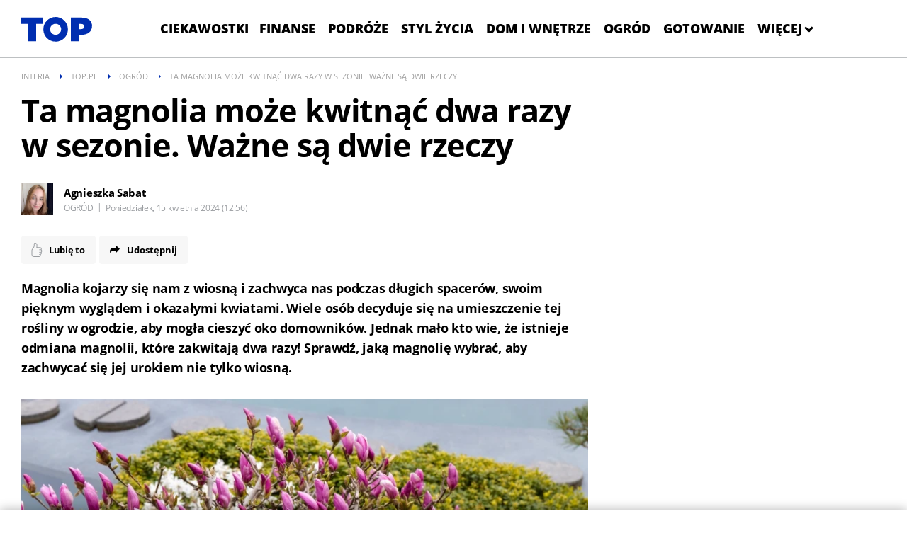

--- FILE ---
content_type: text/html; charset=UTF-8
request_url: https://top.pl/ogrod/news-ta-magnolia-moze-kwitnac-dwa-razy-w-sezonie-wazne-sa-dwie-rz,nId,7447191
body_size: 32506
content:
<!DOCTYPE html><html class="js no-touch" lang="pl">
<head>
    <script>performance.measure("inpl-measure-head-start", {start: 0, end: performance.now()})</script>    <meta http-equiv="X-UA-Compatible" content="IE=edge" >
<meta charset="UTF-8">
<meta name="viewport" content="initial-scale=1,maximum-scale=1,width=device-width,user-scalable=no" >
<meta name="theme-color" content="#002eb0" >
<meta name="referrer" content="unsafe-url" >
<meta name="Author" content="INTERIA.PL" >
<meta name="GOOGLEBOT" content="NOODP" >
<meta name="Keywords" content="Magnolia, kojarzy, wiosną, zachwyca, podczas, długich, spacerów, swoim, pięknym, wyglądem, okazałymi, kwiatami, Wiele, osób, decyduje, umieszczenie, rośliny, ogrodzie, mogła, cieszyć, domowników, Jednak, mało, istnieje, odmiana" >
<meta name="Description" content="Magnolia kojarzy się nam z wiosną i zachwyca nas podczas długich spacerów, swoim pięknym wyglądem i okazałymi kwiatami. Wiele osób decyduje się na umieszczenie" >
<meta name="twitter:card" content="summary_large_image" >
<meta name="twitter:description" content="Magnolia kojarzy się nam z wiosną i zachwyca nas podczas długich spacerów, swoim pięknym wyglądem i okazałymi kwiatami. Wiele osób decyduje się na umieszczenie tej rośliny w ogrodzie, aby mogła cieszyć oko domowników. Jednak mało kto wie, że istnieje odmiana magnolii, które zakwitają dwa razy! Sprawdź, jaką magnolię wybrać, aby zachwycać się jej urokiem nie tylko wiosną. " >
<meta name="twitter:title" content="Ta magnolia może kwitnąć dwa razy w sezonie. Ważne są dwie rzeczy" >
<meta name="robots" content="index,max-snippet:-1,max-image-preview:large" >
    
    <title>Ta magnolia może kwitnąć dwa razy w sezonie. Ważne są dwie rzeczy - top.pl</title>
    <script>performance.measure("inpl-measure-head-style-start", {start: 0, end: performance.now()})</script>    <style  media="screen">
<!--
@font-face{font-family:"Open Sans";font-display:swap;src:local('Open Sans'),url(/f/open-sans-3/OpenSans-Light.woff2) format('woff2');font-weight:300;font-style:normal}@font-face{font-family:"Open Sans";font-display:swap;src:local('Open Sans'),url(/f/open-sans-3/OpenSans-LightItalic.woff2) format('woff2');font-weight:300;font-style:italic}@font-face{font-family:"Open Sans";font-display:swap;src:local('Open Sans'),url(/f/open-sans-3/OpenSans-Regular.woff2) format('woff2');font-weight:400;font-style:normal}@font-face{font-family:"Open Sans";font-display:swap;src:local('Open Sans'),url(/f/open-sans-3/OpenSans-Semibold.woff2) format('woff2');font-weight:600;font-style:normal}@font-face{font-family:"Open Sans";font-display:swap;src:local('Open Sans'),url(/f/open-sans-3/OpenSans-Bold.woff2) format('woff2');font-weight:700;font-style:normal}@font-face{font-family:"Open Sans";font-display:swap;src:local('Open Sans'),url(/f/open-sans-3/OpenSans-ExtraBold.woff2) format('woff2');font-weight:800;font-style:normal}@font-face{font-family:OpenSans;font-display:swap;src:url(/f/open-sans-3/OpenSans-Regular.woff2) format('woff2');font-weight:400;font-style:normal}@font-face{font-family:OpenSansB;font-display:swap;src:url(/f/open-sans-3/OpenSans-Bold.woff2) format('woff2');font-weight:400;font-style:normal}@font-face{font-family:OpenSansEB;font-display:swap;src:url(/f/open-sans-3/OpenSans-ExtraBold.woff2) format('woff2');font-weight:400;font-style:normal}@font-face{font-family:OpenSansLI;font-display:swap;src:url(/f/open-sans-3/OpenSans-LightItalic.woff2) format('woff2');font-weight:400;font-style:normal}@font-face{font-family:OpenSansL;font-display:swap;src:url(/f/open-sans-3/OpenSans-Light.woff2) format('woff2');font-weight:400;font-style:normal}a{text-decoration:none}.container{margin:0 auto}img{vertical-align:middle}.img-responsive{display:block;height:auto;width:100%}.col-lg-1,.col-lg-10,.col-lg-11,.col-lg-12,.col-lg-2,.col-lg-3,.col-lg-4,.col-lg-5,.col-lg-6,.col-lg-7,.col-lg-8,.col-lg-9,.col-md-1,.col-md-10,.col-md-11,.col-md-12,.col-md-2,.col-md-3,.col-md-4,.col-md-5,.col-md-6,.col-md-7,.col-md-8,.col-md-9,.col-rs-1,.col-rs-10,.col-rs-11,.col-rs-12,.col-rs-2,.col-rs-3,.col-rs-4,.col-rs-5,.col-rs-6,.col-rs-7,.col-rs-8,.col-rs-9,.col-sm-1,.col-sm-10,.col-sm-11,.col-sm-12,.col-sm-2,.col-sm-3,.col-sm-4,.col-sm-5,.col-sm-6,.col-sm-7,.col-sm-8,.col-sm-9,.col-xs-1,.col-xs-10,.col-xs-11,.col-xs-12,.col-xs-2,.col-xs-3,.col-xs-4,.col-xs-5,.col-xs-6,.col-xs-7,.col-xs-8,.col-xs-9{-webkit-box-sizing:border-box;box-sizing:border-box;position:relative;min-height:1px}.col-xs-1,.col-xs-10,.col-xs-11,.col-xs-12,.col-xs-2,.col-xs-3,.col-xs-4,.col-xs-5,.col-xs-6,.col-xs-7,.col-xs-8,.col-xs-9{float:left}.col-xs-12{width:100%}.col-xs-11{width:91.66666667%}.col-xs-10{width:83.33333333%}.col-xs-9{width:75%}.col-xs-8{width:66.66666667%}.col-xs-7{width:58.33333333%}.col-xs-6{width:50%}.col-xs-5{width:41.66666667%}.col-xs-4{width:33.33333333%}.col-xs-3{width:25%}.col-xs-2{width:16.66666667%}.col-xs-1{width:8.33333333%}@media only screen and (max-width:1279px){.container{padding-left:10px;padding-right:10px}.col-md-1,.col-md-10,.col-md-11,.col-md-12,.col-md-2,.col-md-3,.col-md-4,.col-md-5,.col-md-6,.col-md-7,.col-md-8,.col-md-9,.col-rs-1,.col-rs-10,.col-rs-11,.col-rs-12,.col-rs-2,.col-rs-3,.col-rs-4,.col-rs-5,.col-rs-6,.col-rs-7,.col-rs-8,.col-rs-9,.col-sm-1,.col-sm-10,.col-sm-11,.col-sm-12,.col-sm-2,.col-sm-3,.col-sm-4,.col-sm-5,.col-sm-6,.col-sm-7,.col-sm-8,.col-sm-9,.col-xs-1,.col-xs-10,.col-xs-11,.col-xs-12,.col-xs-2,.col-xs-3,.col-xs-4,.col-xs-5,.col-xs-6,.col-xs-7,.col-xs-8,.col-xs-9{padding-left:10px;padding-right:10px}.row{margin-left:-10px;margin-right:-10px}}@media only screen and (max-width:479px){.hidden-xs{display:none}}@media only screen and (min-width:480px){.col-rs-1,.col-rs-10,.col-rs-11,.col-rs-12,.col-rs-2,.col-rs-3,.col-rs-4,.col-rs-5,.col-rs-6,.col-rs-7,.col-rs-8,.col-rs-9{float:left}.col-rs-12{width:100%}.col-rs-11{width:91.66666667%}.col-rs-10{width:83.33333333%}.col-rs-9{width:75%}.col-rs-8{width:66.66666667%}.col-rs-7{width:58.33333333%}.col-rs-6{width:50%}.col-rs-5{width:41.66666667%}.col-rs-4{width:33.33333333%}.col-rs-3{width:25%}.col-rs-2{width:16.66666667%}.col-rs-1{width:8.33333333%}}@media only screen and (min-width:480px) and (max-width:767px){.hidden-rs{display:none}}@media only screen and (min-width:768px){.container{width:748px}.col-sm-1,.col-sm-10,.col-sm-11,.col-sm-12,.col-sm-2,.col-sm-3,.col-sm-4,.col-sm-5,.col-sm-6,.col-sm-7,.col-sm-8,.col-sm-9{float:left}.col-sm-12{width:100%}.col-sm-11{width:91.66666667%}.col-sm-10{width:83.33333333%}.col-sm-9{width:75%}.col-sm-8{width:66.66666667%}.col-sm-7{width:58.33333333%}.col-sm-6{width:50%}.col-sm-5{width:41.66666667%}.col-sm-4{width:33.33333333%}.col-sm-3{width:25%}.col-sm-2{width:16.66666667%}.col-sm-1{width:8.33333333%}}@media only screen and (min-width:768px) and (max-width:999px){.hidden-sm{display:none}}@media only screen and (min-width:1000px){.container{padding-left:20px;padding-right:20px;width:940px}.col-md-1,.col-md-10,.col-md-11,.col-md-12,.col-md-2,.col-md-3,.col-md-4,.col-md-5,.col-md-6,.col-md-7,.col-md-8,.col-md-9{float:left}.col-md-12{width:100%}.col-md-11{width:91.66666667%}.col-md-10{width:83.33333333%}.col-md-9{width:75%}.col-md-8{width:66.66666667%}.col-md-7{width:58.33333333%}.col-md-6{width:50%}.col-md-5{width:41.66666667%}.col-md-4{width:33.33333333%}.col-md-3{width:25%}.col-md-2{width:16.66666667%}.col-md-1{width:8.33333333%}}@media only screen and (min-width:1280px){.container{width:1220px}.row{margin-left:-20px;margin-right:-20px}.col-lg-1,.col-lg-10,.col-lg-11,.col-lg-12,.col-lg-2,.col-lg-3,.col-lg-4,.col-lg-5,.col-lg-6,.col-lg-7,.col-lg-8,.col-lg-9,.col-xs-1,.col-xs-10,.col-xs-11,.col-xs-12,.col-xs-2,.col-xs-3,.col-xs-4,.col-xs-5,.col-xs-6,.col-xs-7,.col-xs-8,.col-xs-9{padding-left:20px;padding-right:20px}.col-lg-1,.col-lg-10,.col-lg-11,.col-lg-12,.col-lg-2,.col-lg-3,.col-lg-4,.col-lg-5,.col-lg-6,.col-lg-7,.col-lg-8,.col-lg-9{float:left}.col-lg-12{width:100%}.col-lg-11{width:91.66666667%}.col-lg-10{width:83.33333333%}.col-lg-9{width:75%}.col-lg-8{width:66.66666667%}.col-lg-7{width:58.33333333%}.col-lg-6{width:50%}.col-lg-5{width:41.66666667%}.col-lg-4{width:33.33333333%}.col-lg-3{width:25%}.col-lg-2{width:16.66666667%}.col-lg-1{width:8.33333333%}}.container:after,.container:before,.row:after,.row:before{content:" ";display:table}.container:after,.row:after{clear:both}a,article,aside,body,div,h1,header,html,i,img,li,nav,p,section,span,strong,ul{margin:0;padding:0;border:0;font-size:100%;font:inherit;vertical-align:baseline}article,aside,header,nav,section{display:block}body{line-height:1}ul{list-style:none}body,html{background-color:#fff;color:#000;font-family:"Open Sans",OpenSans,"Open Sans Fallback",Arial,sans-serif;font-size:16px}.page-container{background-color:#fff}@media only screen and (max-width:479px){.page-container.top{margin-top:20px;margin-bottom:0}.page-container.top .page-top{display:none}}@media only screen and (max-width:999px){#content{margin-top:20px}}@media only screen and (max-width:479px){#content{margin-top:3px}}body{min-width:320px}@media only screen and (max-width:999px){body{padding-top:0}}.img-responsive{color:#fff;line-height:18px;text-indent:10px;background-color:#6f6f6f}.page-top{background-color:#fff;padding:8px 20px 0;margin:0 -20px}@media only screen and (max-width:767px){.page-top{padding:0 10px;margin:0 -10px}}.page-top:after{content:'';display:block;height:1px;width:100%}.page-container.is-header{position:relative}@media only screen and (max-width:999px){#gora_srodek_mobile{margin-left:-10px;margin-right:-10px}#gora_srodek_mobile .boxHeader{padding:5px 0 0 0}}@media only screen and (max-width:999px){body.album-gallery .page-top{padding:0}}.common-header--outer .header-inner{display:flex;flex-wrap:nowrap;justify-content:center;list-style:none;margin:0 auto;padding:0}.common-header--outer .more-menu{display:none;max-height:70vh;overflow-y:auto}.common-header--outer .more-menu::-webkit-scrollbar{width:12px;height:10px;margin:5px}.common-header--outer .more-menu::-webkit-scrollbar-track{background:#1e1f23}.common-header--outer .more-menu::-webkit-scrollbar-thumb{background:#525358;width:10px;margin:auto;height:220px;padding:5px}.common-header--outer .more-menu .header-inner{flex-direction:column}.common-header--outer .more-menu .sub-menu{position:inherit;max-height:none;display:none;background:#2f3036}.common-header--outer .more-menu .sub-menu .btn{font-size:14px}.common-header--outer .more-menu .btn-wrap:hover .sub-menu{display:block}.common-header--outer .more-menu .btn-wrap:hover .arrow.submenu{transform:rotate(-135deg);margin-bottom:0}.common-header--outer .sub-menu{display:none;background:#1e1f23;overflow-y:auto;max-height:70vh;position:absolute}.common-header--outer .sub-menu::-webkit-scrollbar{width:12px;height:10px;margin:5px}.common-header--outer .sub-menu::-webkit-scrollbar-track{background:#1e1f23}.common-header--outer .sub-menu::-webkit-scrollbar-thumb{background:#525358;width:10px;margin:auto;height:220px;padding:5px}.common-header--outer .sub-menu ul{flex-direction:column;white-space:nowrap}.common-header--outer .sub-menu ul .btn{border-bottom:1px solid #525358;color:#fff;padding:0 20px;line-height:48px}.common-header--outer .sub-menu ul .btn:hover{color:#002eb0}.common-header--outer .more-menu{background:#1e1f23;position:absolute;top:calc(100% - 1px);right:0}.common-header--outer .more-menu .btn-wrap{white-space:nowrap}.common-header--outer .more-menu .btn-wrap .btn{color:#fff;padding:0 20px;line-height:48px;border-bottom:1px solid #525358}.common-header--outer .more-menu .btn-wrap .btn:hover{color:#002eb0}.common-header--outer .more-menu .btn-wrap:last-child .btn{border-bottom:1px solid #1e1f23}.common-header--outer .btn-wrap.more:hover .arrow :not(.submenu){transform:rotate(-135deg);margin-bottom:0}.common-header--outer .btn-wrap{display:flex;flex-direction:column;justify-content:center;position:relative}.common-header--outer .btn-wrap:first-child .btn{padding:0 6px 0 0}.common-header--outer .btn{color:#000;display:block;font-family:"Open Sans",OpenSansB,"Open Sans Fallback",Arial,sans-serif;font-weight:700;padding:0 6px;font-size:14px;line-height:32px;text-transform:uppercase;touch-action:manipulation;white-space:nowrap}.common-header--outer .btn:hover{color:#002eb0}@media only screen and (min-width:999px){.common-header--outer .btn{font-family:"Open Sans",OpenSansEB,"Open Sans Fallback",Arial,sans-serif;font-weight:800;padding:0 9px;font-size:18px;line-height:51px}}.common-header--outer .more-menu .header-inner .btn-wrap{display:none}.common-header--outer .btn:hover .arrow{border:solid #002eb0;border-width:0 1px 1px 0}@media only screen and (min-width:999px){.common-header--outer .btn:hover .arrow{border-width:0 3px 3px 0}}.common-header--outer .arrow{border:solid #000;border-width:0 1px 1px 0;display:inline-block;padding:2px;transform:rotate(45deg);margin-bottom:3px}.common-header--outer .arrow:hover{border:solid #002eb0}@media only screen and (min-width:999px){.common-header--outer .arrow{padding:3px;border-width:0 3px 3px 0;margin-bottom:3px}}.common-header--outer .arrow.up{transform:rotate(-135deg);margin-bottom:0}.common-header--outer .arrow.submenu{border:solid #fff;border-width:0 1px 1px 0;margin-left:5px}@media only screen and (min-width:999px){.common-header--outer .arrow.submenu{border-width:0 3px 3px 0}}.common-header--outer .header-inner .btn-wrap{display:block}.common-header--outer .more-menu .header-inner .btn-wrap{display:none}.common-header--outer .header-inner .btn-wrap.more{display:block!important}body .common-header__logo{position:initial}body .common-header__service-logo svg{width:auto}body .common-header__navigation{position:initial}body .common-header__container.container{display:flex;justify-content:space-between;align-items:center}@media only screen and (max-width:999px){body .common-header__container.container{flex-direction:column;justify-content:center;margin-top:-3px}}@media only screen and (min-width:1000px){.common-header--fixed .common-header__service-logo svg{transform:scale(.7) translate(-40px,0)!important}}@media only screen and (max-width:999px){body .common-header__logo{left:0;transform:translateX(0) translateY(0)}}@media screen and (max-width:999px){body .common-header__navigation{top:0;margin:2px auto 0 auto!important}}@media (min-width:1000px) and (max-width:1279px){body .common-header__navigation{margin:0;width:100%}}@media screen and (min-width:1280px){body .common-header__navigation{margin:0;width:100%}}@media only screen and (max-width:1279px){body .common-header__navigation{margin:0;width:100%}}@media only screen and (min-width:999px){body .common-header__service-logo{padding:8px 0 5px 0}}.breadcrumbs{background-color:#fff;clear:both;color:#a0a0a0;font-size:11px;height:30px;line-height:20px;margin:0 -20px;overflow:hidden;padding:10px 20px 18px 20px;text-transform:uppercase}.breadcrumbs-link{color:#a0a0a0;padding:5px 0}.breadcrumbs-item{float:left;margin-right:30px;position:relative}.breadcrumbs-item:before{background:0 0;border-bottom:3px solid transparent;border-left:3px solid #002eb0;border-top:3px solid transparent;content:"";height:auto;left:-15px;margin-top:-3px;position:absolute;top:50%;width:auto}.breadcrumbs-item:first-child:before{display:none}body .common-header__container.container:before{display:none}body .common-header__container.container:after{display:none}.ad{display:none}.article-body .box300x250{border:1px solid #ebf0f0;padding:0 40px 30px 40px;margin-bottom:20px}@media only screen and (max-width:1279px){.article-body .box300x250{padding:0;border:0}}@media only screen and (max-width:999px){body .box.ad#gora_srodek_mobile{min-height:316px}body .box.ad#gora_srodek_mobile div[id^=placeholder-]{min-height:280px}}#gora_srodek_mobile #placeholder-gora_srodek_mobile{background-size:160px 54px;min-width:160px;background-image:url("data:image/svg+xml,%3C%3Fxml version='1.0' encoding='utf-8'%3F%3E%3C!-- Generator: Adobe Illustrator 27.5.0, SVG Export Plug-In . SVG Version: 6.00 Build 0) --%3E%3Csvg version='1.1' id='Layer_1' xmlns='http://www.w3.org/2000/svg' xmlns:xlink='http://www.w3.org/1999/xlink' x='0px' y='0px' viewBox='0 0 91.933 55.784' style='enable-background:new 0 0 91.933 55.784;' xml:space='preserve'%3E%3Cstyle type='text/css'%3E .st0%7Bfill:%23E1E1E0;%7D .st1%7Bfill:%23F3F3F3;%7D%0A%3C/style%3E%3Clink id='dark-mode-custom-link' rel='stylesheet' type='text/css' xmlns=''%3E%3C/link%3E%3Clink id='dark-mode-general-link' rel='stylesheet' type='text/css' xmlns=''%3E%3C/link%3E%3Cg%3E%3Cg id='reklama'%3E%3Cg%3E%3Cpath class='st0' d='M11.753,46.683h3.913c0.949-0.051,1.879,0.276,2.587,0.91c0.462,0.481,0.714,1.127,0.7,1.794v0.026 c-0.003,1.394-1.079,2.551-2.47,2.653l2.8,3.718h-1.264l-2.639-3.537h-2.6v3.537h-1.027V46.683z M15.575,51.325 c1.365,0,2.34-0.7,2.34-1.872v-0.027c0-1.118-0.858-1.794-2.327-1.794H12.78v3.693H15.575z'/%3E%3Cpath class='st0' d='M21.152,46.683h6.578v0.936h-5.551v3.106h4.966v0.936h-4.966v3.186h5.616v0.936h-6.643V46.683z'/%3E%3Cpath class='st0' d='M29.866,46.683h1.027v5.436l5.227-5.435h1.325l-3.9,3.979l4.069,5.122h-1.29l-3.5-4.408l-1.935,1.962v2.445 h-1.023V46.683z'/%3E%3Cpath class='st0' d='M39.209,46.683h1.027v8.151h5.122v0.95h-6.149V46.683z'/%3E%3Cpath class='st0' d='M50.623,46.619h0.962l4.147,9.165h-1.105l-1.061-2.406h-4.958l-1.079,2.406h-1.053L50.623,46.619z M53.158,52.443l-2.067-4.624l-2.08,4.629L53.158,52.443z'/%3E%3Cpath class='st0' d='M57.526,46.683h1.04l3.315,4.967l3.316-4.967h1.04v9.1h-1.028v-7.371l-3.315,4.875h-0.052l-3.315-4.862 v7.359h-1L57.526,46.683z'/%3E%3Cpath class='st0' d='M72.177,46.619h0.962l4.147,9.165h-1.105l-1.065-2.406h-4.95l-1.079,2.406h-1.053L72.177,46.619z M74.712,52.443l-2.067-4.624l-2.08,4.629L74.712,52.443z'/%3E%3C/g%3E%3C/g%3E%3Cg%3E%3Cpolygon class='st1' points='28.307,8.961 28.307,0.767 0,0.767 0,8.961 9.026,8.961 9.026,8.961 9.026,31.44 19.281,31.44 19.281,8.961 '/%3E%3Cpath class='st1' d='M78.217,0.767H64.414V31.44h10.253v-8.326h3.33c8.282,0,13.935-3.944,13.935-11.349v-0.087 C91.933,4.404,86.367,0.767,78.217,0.767z M81.81,12.423c0,2.191-1.753,3.374-4.382,3.374h-2.761V8.961h2.804 c2.717,0,4.338,1.14,4.338,3.374V12.423z'/%3E%3Cpath class='st1' d='M44.624,0c-8.836,0-16,7.164-16,16s7.164,16,16,16s16-7.164,16-16S53.461,0,44.624,0z M44.624,23.145 c-3.946,0-7.145-3.199-7.145-7.145s3.199-7.145,7.145-7.145S51.77,12.054,51.77,16S48.571,23.145,44.624,23.145z'/%3E%3C/g%3E%3C/g%3E%3C/svg%3E%0A")}.ad .boxHeader{font-size:10px;font-family:Arial,sans-serif;text-transform:uppercase;text-align:center;color:#bdc0c2;padding:22px 0 8px 0;width:100%}.article-body .box300x250{float:right;margin-left:50px}@media only screen and (min-width:1280px){.article-body .box300x250{margin-right:-170px;padding:0 40px 30px 40px}}@media only screen and (max-width:479px){.article-body .box300x250{margin:20px auto;clear:both;width:100%;margin-left:-10px}}.article-body .box300x250 .boxHeader{line-height:10px}.inpl-gallery-embed .inpl-gallery .inpl-gallery-title .inpl-gallery-title-inner{text-transform:none}@media only screen and (min-width:1000px){.inpl-gallery-embed .inpl-gallery .inpl-gallery-title .inpl-gallery-title-inner{font-size:40px;line-height:49px;font-family:"Open Sans",OpenSansB,"Open Sans Fallback",Arial,sans-serif;font-weight:700;letter-spacing:-1px}}.article-header .article-title{text-transform:unset}@media only screen and (max-width:479px){.article-header{margin-bottom:25px}.article-info{margin-bottom:20px;line-height:100%}}@media only screen and (min-width:480px) and (max-width:767px){.article-header{margin-bottom:28px}}@media only screen and (max-width:479px){.article-title{font-size:25px;line-height:30px;letter-spacing:-.7px}}@media only screen and (min-width:480px) and (max-width:767px){.article-title{font-size:34px;line-height:39px;letter-spacing:-1px}}@media only screen and (min-width:768px){.article-title{font-size:45px;line-height:49px;letter-spacing:-1.13px;font-family:"Open Sans",OpenSansB,"Open Sans Fallback",Arial,sans-serif;font-weight:700}}@media only screen and (min-width:1000px) and (max-width:1279px){.article-title{letter-spacing:-.9px}}.article-body__header-lead .article-info{margin-bottom:30px}.article-body__header-lead p.article-lead{margin:20px 0 30px}html{font-synthesis:style}@media only screen and (max-width:479px){.page-container.top{margin-top:0!important;padding-top:20px!important}}body{overflow-x:hidden}.page-container.is-header{padding-top:81px}@media only screen and (max-width:999px){.page-container.is-header{padding-top:103px}}.common-header{width:100%;height:81px;border-bottom:1px solid #bdc0c2;position:fixed;top:0;left:0;z-index:99999;background:#fff}@media only screen and (max-width:999px){.common-header{height:103px}}.common-header__container{height:100%}.common-header__container.container{position:relative}.common-header--outer .common-header__icon{top:33px}@media only screen and (max-width:999px){.common-header--outer .common-header__icon{display:none}}.common-header--outer .common-header__icon--right-1{right:20px}.common-header--outer .common-header__icon--right-2{right:56px}.common-header--outer .common-header__icon--right-3{right:92px}.common-header--outer .common-header__icon--right-4{right:128px}.common-header__logo{position:absolute;top:19px;left:20px;-moz-transform:translate3d(0,0,0);-o-transform:translate3d(0,0,0);-ms-transform:translate3d(0,0,0);transform:translate3d(0,0,0)}@media only screen and (max-width:999px){.common-header__logo{left:50%;-moz-transform:translateX(-50%) translateY(-9px);-ms-transform:translateX(-50%) translateY(-9px);-o-transform:translateX(-50%) translateY(-9px);transform:translateX(-50%) translateY(-9px)}}.common-header__service-logo{display:inline-table;padding:5px 0}.common-header__service-logo svg{height:35px;width:189px}@media only screen and (max-width:999px){.common-header__service-logo svg{height:42px;width:120px}}.common-header__service-logo svg.common-header__svg--two-line-logo{height:35px;width:189px}@media only screen and (max-width:479px){.common-header__service-logo svg.common-header__svg--two-line-logo{height:42px;width:120px}}@media only screen and (min-width:1000px){.common-header--fixed .common-header__service-logo svg{-moz-transform:scale(.7) translate(-47px,-24px);-ms-transform:scale(.7) translate(-47px,-24px);-o-transform:scale(.7) translate(-47px,-24px);transform:scale(.7) translate(-47px,-24px)}}@media only screen and (max-width:999px){.common-header--outer.common-header--no-page-top-elements.common-header--downscroll .common-header__interia-back-button{top:60px}}.breadcrumbs{height:11px;line-height:11px;padding:13px 20px 17px}.common-header__navigation{height:51px;margin:0 220px 0 438px;padding:15px 0 15px;width:calc(100% - (220px + 438px));position:relative;visibility:visible;opacity:1}@media only screen and (max-width:1279px){.common-header__navigation{margin:0 200px 0 300px;width:calc(100% - (200px + 300px))}}@media only screen and (max-width:999px){.common-header__navigation{height:32px;margin:0 60px;padding:0;top:51px;left:50%;transform:translateX(-50%);width:calc(100% - (2*60px))}}@media only screen and (max-width:767px){.common-header__navigation{margin:0 55px;width:calc(100% - (2*55px))}}@media only screen and (max-width:479px){.common-header__navigation{margin:0 10px;width:calc(100% - (2*10px))}}@media only screen and (max-width:999px){.common-header--outer.common-header--fixed.common-header--downscroll .common-header__navigation{top:26px;visibility:hidden}}@media only screen and (max-width:999px){.common-header--outer.common-header--fixed.common-header--upscroll .common-header__navigation{height:32px;top:51px;visibility:visible;opacity:1}}.common-header__navigation-item-link{color:#000;display:block;font-family:"Open Sans",OpenSansEB,"Open Sans Fallback",Arial,sans-serif;font-weight:800;font-size:14px;line-height:51px;text-transform:uppercase;padding:0 9px;-ms-touch-action:manipulation;touch-action:manipulation}@media only screen and (max-width:999px){.common-header__navigation-item-link{font-family:"Open Sans",OpenSansB,"Open Sans Fallback",Arial,sans-serif;font-weight:700;line-height:32px;padding:0 6px}}.common-header__navigation-item-link::-moz-focus-inner{border:0}.common-header--outer .common-header__navigation-item-link{font-size:18px}@media only screen and (max-width:999px){.common-header--outer .common-header__navigation-item-link{font-size:14px}}@media only screen and (max-width:999px){body .common-header__service-logo svg{height:30px;width:auto}}@media only screen and (max-width:999px){.common-header__logo{top:21px}}@media only screen and (min-width:1000px){.common-header--fixed .common-header__service-logo svg{-moz-transform:scale(.7) translate(-40px,-24px);-ms-transform:scale(.7) translate(-40px,-24px);-o-transform:scale(.7) translate(-40px,-24px);transform:scale(.7) translate(-40px,-24px)}}@media only screen and (max-width:999px){body .common-header__navigation{left:0;margin:0 auto;transform:translateX(0)}}.article{font-size:17px;letter-spacing:-.3px;line-height:24px;padding:0 10px}@media only screen and (min-width:768px){.article{font-size:18px;line-height:28px;padding:0}}.article-header{clear:both;margin-bottom:30px}@media only screen and (min-width:480px) and (max-width:767px){.article-header{margin-bottom:28px}}@media only screen and (max-width:479px){.article-header{margin-bottom:18px}}.article-title{font-family:"Open Sans",OpenSansEB,"Open Sans Fallback",Arial,sans-serif;font-weight:800;font-size:35px;line-height:35px;text-transform:uppercase;word-wrap:break-word}@media only screen and (max-width:479px){.article-title{font-size:25px;line-height:28px;letter-spacing:-1px}}@media only screen and (min-width:480px) and (max-width:767px){.article-title{font-size:32px;line-height:36px;letter-spacing:-1px}}@media only screen and (min-width:768px) and (max-width:999px){.article-title{font-size:50px;line-height:50px}}@media only screen and (min-width:1000px){.article-title{font-size:55px;line-height:56px}}.article-info{font-size:12px;line-height:120%;margin-bottom:36px;position:relative}@media only screen and (min-width:768px){.article-info{padding-right:115px}}@media only screen and (max-width:767px){.article-info{margin-bottom:11px;line-height:100%}}@media only screen and (max-width:479px){.article-info{margin-bottom:21px;padding-top:1px}}.article-info-box{margin-top:5px;line-height:18px}@media only screen and (max-width:479px){.article-info-box{margin-top:1px;line-height:17px}}.article-info.has-avatar{padding-left:60px}@media only screen and (max-width:479px){.article-info.has-avatar.avatar-count-1 .article-author-name{padding-top:0}.article-info.has-avatar.avatar-count-1 .article-avatar{top:5px}}.article-author{color:#9a9da1;color:#000;font-family:"Open Sans",OpenSansB,"Open Sans Fallback",Arial,sans-serif;font-weight:700;font-size:15px;margin-bottom:5px}.article-author-name{display:inline-block;color:inherit;padding-top:5px;line-height:16px;color:#000!important}.article-avatar{left:0;position:absolute;top:0;height:45px;width:45px;overflow:hidden;display:block;background:#f2fffe center center/cover no-repeat;image-rendering:-webkit-optimize-contrast}.article-avatar:first-child:before{top:7px}.article-date{color:#9a9da1;display:inline}.article-category{color:#9a9da1;display:inline;text-transform:uppercase}.article-category:after{content:'|';margin:0 3px 0 5px;position:relative;top:-2px;font-family:"Open Sans",OpenSans,"Open Sans Fallback",Arial,sans-serif;font-weight:400}.article-category{font-family:"Open Sans",OpenSans,"Open Sans Fallback",Arial,sans-serif;font-weight:400}.article-container{position:relative}@media only screen and (min-width:480px){.has-avatar .article-body:before{display:none}}.article-body p{margin:1.5em 0}.article-body p.article-lead{font-family:"Open Sans",OpenSansB,"Open Sans Fallback",Arial,sans-serif;font-weight:700;margin-top:0}body .page-container.page-container--normal.page-container--theme-1 .main-content .article-body .article-body__content .article-content,body .page-container.page-container--normal.page-container--theme-1 .main-content .article-body .article-body__top .article-body__header-lead{-webkit-box-sizing:border-box;box-sizing:border-box;position:relative;min-height:1px}body .page-container.page-container--normal.page-container--theme-1 .main-content .article-body .article-body__content .article-content,body .page-container.page-container--normal.page-container--theme-1 .main-content .article-body .article-body__top .article-body__header-lead{float:left}body .page-container.page-container--normal.page-container--theme-1 .main-content .article-body .article-body__content .article-content,body .page-container.page-container--normal.page-container--theme-1 .main-content .article-body .article-body__top .article-body__header-lead{width:100%}@media only screen and (max-width:1279px){body .page-container.page-container--normal.page-container--theme-1 .main-content .article-body .article-body__content .article-content,body .page-container.page-container--normal.page-container--theme-1 .main-content .article-body .article-body__top .article-body__header-lead{padding-left:10px;padding-right:10px}}@media only screen and (min-width:480px){body .page-container.page-container--normal.page-container--theme-1 .main-content .article-body .article-body__content .article-content,body .page-container.page-container--normal.page-container--theme-1 .main-content .article-body .article-body__top .article-body__header-lead{float:left}body .page-container.page-container--normal.page-container--theme-1 .main-content .article-body .article-body__content .article-content,body .page-container.page-container--normal.page-container--theme-1 .main-content .article-body .article-body__top .article-body__header-lead{width:100%}}@media only screen and (min-width:768px){body .page-container.page-container--normal.page-container--theme-1 .main-content .article-body .article-body__content .article-content,body .page-container.page-container--normal.page-container--theme-1 .main-content .article-body .article-body__top .article-body__header-lead{float:left}body .page-container.page-container--normal.page-container--theme-1 .main-content .article-body .article-body__content .article-content,body .page-container.page-container--normal.page-container--theme-1 .main-content .article-body .article-body__top .article-body__header-lead{width:100%}}@media only screen and (min-width:1000px){body .page-container.page-container--normal.page-container--theme-1 .main-content .article-body .article-body__content .article-content,body .page-container.page-container--normal.page-container--theme-1 .main-content .article-body .article-body__top .article-body__header-lead{float:left}body .page-container.page-container--normal.page-container--theme-1 .main-content .article-body .article-body__content .article-content,body .page-container.page-container--normal.page-container--theme-1 .main-content .article-body .article-body__top .article-body__header-lead{width:66.66666667%}}@media only screen and (min-width:1280px){body .page-container.page-container--normal.page-container--theme-1 .main-content .article-body .article-body__content .article-content,body .page-container.page-container--normal.page-container--theme-1 .main-content .article-body .article-body__top .article-body__header-lead{padding-left:20px;padding-right:20px}body .page-container.page-container--normal.page-container--theme-1 .main-content .article-body .article-body__content .article-content,body .page-container.page-container--normal.page-container--theme-1 .main-content .article-body .article-body__top .article-body__header-lead{float:left}body .page-container.page-container--normal.page-container--theme-1 .main-content .article-body .article-body__content .article-content,body .page-container.page-container--normal.page-container--theme-1 .main-content .article-body .article-body__top .article-body__header-lead{width:66.66666667%}}body{overflow-x:visible}body div[id^=ad-1x1]{height:0}body #ad-labelbox{position:absolute;top:0}body .page-container.is-header.main-header-container{z-index:100000}body .page-container.page-container--normal.page-container--theme-1{box-sizing:border-box;width:1260px;background:#fff}body .page-container.page-container--normal.page-container--theme-1 #content{display:flex;flex-direction:column}@media only screen and (max-width:1279px){body .page-container.page-container--normal.page-container--theme-1{width:980px;padding:0 10px}}@media only screen and (max-width:999px){body .page-container.page-container--normal.page-container--theme-1{width:768px}}@media only screen and (max-width:767px){body .page-container.page-container--normal.page-container--theme-1{width:100%;background:#fff}}body .page-container.page-container--normal.page-container--theme-1 .main-content .article-body{display:flex;flex-direction:column;padding-left:0}body .page-container.page-container--normal.page-container--theme-1 .main-content .article-body .article-body__top{display:flex;float:left;width:100%;background:#fff}body .page-container.page-container--normal.page-container--theme-1 .main-content .article-body .article-body__top .article-body__header-lead{overflow-x:unset}@media only screen and (min-width:1000px) and (max-width:1279px){body .page-container.page-container--normal.page-container--theme-1 .main-content .article-body .article-body__top .article-body__header-lead{padding:0 14px 0 20px}}body .page-container.page-container--normal.page-container--theme-1 .main-content .article-body .article-body__top .article-body__top-sidebar{overflow-x:unset;padding:0 20px;margin-bottom:62px}@media only screen and (max-width:1279px){body .page-container.page-container--normal.page-container--theme-1 .main-content .article-body .article-body__top .article-body__top-sidebar{padding:0 20px 0 6px}}body .page-container.page-container--normal.page-container--theme-1 .main-content .article-body .article-body__top .article-body__top-sidebar .ad.box300x250{position:sticky;top:125px;margin:0}body .page-container.page-container--normal.page-container--theme-1 .main-content .article-body .article-body__top-sidebar #sticky-box300x250{height:100%;width:100%}@media only screen and (max-width:999px){body .page-container.page-container--normal.page-container--theme-1 .main-content .article-body .article-body__ad-gora-srodek>.box.ad{margin-bottom:0}}body .page-container.page-container--normal.page-container--theme-1 .main-content .article-body .article-body__content .article-content{background:#fff}@media only screen and (min-width:1000px) and (max-width:1279px){body .page-container.page-container--normal.page-container--theme-1 .main-content .article-body .article-body__content .article-content{padding:0 14px 0 20px}}.article-header .article-title{text-transform:unset}@media only screen and (max-width:479px){.article-header{margin-bottom:25px}.article-info{margin-bottom:20px;line-height:100%}}@media only screen and (min-width:480px) and (max-width:767px){.article-header{margin-bottom:28px}}@media only screen and (max-width:479px){.article-title{font-size:25px;line-height:30px;letter-spacing:-.7px}}@media only screen and (min-width:480px) and (max-width:767px){.article-title{font-size:34px;line-height:39px;letter-spacing:-1px}}@media only screen and (min-width:768px){.article-title{font-size:45px;line-height:49px;letter-spacing:-1.13px;font-family:"Open Sans",OpenSansB,"Open Sans Fallback",Arial,sans-serif;font-weight:700}}@media only screen and (min-width:1000px) and (max-width:1279px){.article-title{letter-spacing:-.9px}}.article-body__header-lead .article-info{margin-bottom:30px}.article-body__header-lead p.article-lead{margin:20px 0 30px}.embed{margin-top:32px;margin-bottom:32px}@media only screen and (max-width:479px){.embed{margin-top:20px;margin-bottom:20px}}.embed-center{margin-left:auto;margin-right:auto}.embed-type{display:none}.article-body p~.embed{margin-top:0}.embed-photo .embed-thumbnail{background-color:#000;margin-left:-20px;margin-right:-20px}@media only screen and (min-width:768px){.embed-photo .embed-thumbnail{margin-left:0;margin-right:0}}.embed-photo .img-responsive{margin:auto;max-width:100%;width:auto}p.article-lead+aside.embed.embed-photo div.embed-thumbnail{width:fit-content;width:-moz-fit-content}.embed-video-player>[id^=player]{padding-bottom:56.25%;background:#fafafa}body #ad-labelbox{height:0}.common-header{z-index:99998}.inpl-gallery{max-width:1220px;display:flex;margin:0 auto;flex-direction:column;color:#1e1f23;font:17px/1.4 OpenSans,Arial,sans-serif}.inpl-gallery.is-embed{position:absolute;left:-999999px;top:-999999px}.inpl-gallery img[src=""]{content:url([data-uri])}.inpl-gallery .inpl-gallery-title{font-size:25px;line-height:28px;word-wrap:break-word;font-family:OpenSansEB,Arial,sans-serif;text-transform:uppercase;padding:24px 10px}@media screen and (min-width:1000px){.inpl-gallery .inpl-gallery-title{padding:0 10px 24px}}.inpl-gallery .inpl-gallery-head-info{color:#9a9da1;font-size:12px;line-height:1;padding:0 10px 21px}.inpl-gallery .inpl-gallery-head-info .inpl-gallery-cat{text-transform:uppercase}.inpl-gallery .inpl-gallery-head-info .inpl-gallery-date{white-space:nowrap}.inpl-gallery .inpl-gallery-head-desc{padding:0 10px 25px;font-family:OpenSansB,Arial,sans-serif;font-weight:700;white-space:pre-line}.inpl-gallery .inpl-gallery-head-desc a{color:#73beb9}.inpl-gallery .inpl-gallery-head-desc a:hover{text-decoration:underline}.inpl-gallery .inpl-gallery-ad-horizontal{width:100%;display:flex!important;flex-direction:column;align-items:center;padding:20px 0;border-top:2px solid #ebf0f0;border-bottom:2px solid #ebf0f0;margin:-1px 0 0;position:relative;text-align:center;justify-content:center;min-height:358px;box-sizing:border-box}@media screen and (max-width:999px){.inpl-gallery .inpl-gallery-ad-horizontal{min-height:340px;padding:29px 0}}.inpl-gallery .inpl-gallery-ad-horizontal:not(.hidden):before{content:"reklama";margin-bottom:8px;margin-top:-12px;width:100%;text-align:center;color:#bdc0c2;text-transform:uppercase;font:10px Arial,sans-serif}.inpl-gallery .inpl-gallery-ad-horizontal.hidden:after{content:"";position:absolute;top:50%;left:50%;transform:translate(-50%,-50%);width:163px;height:140px;background-image:url(//js.iplsc.com/inpl.gallery/3.1.8/images/interia_reklama.svg);background-size:contain;background-position:50%;background-repeat:no-repeat}.inpl-gallery .inpl-gallery-ad-horizontal :not(script){margin:0 auto;display:block}.inpl-gallery .inpl-gallery-ad-horizontal style{display:none}.inpl-gallery .inpl-gallery-wrap{display:flex;flex-direction:row;justify-content:space-between;padding-top:30px}.inpl-gallery .inpl-gallery-wrap:first-of-type{margin-top:0;padding-top:0}.inpl-gallery .inpl-gallery-wrap .inpl-gallery-ad-tracks{width:66.66667%}.inpl-gallery .inpl-gallery-wrap .inpl-gallery-side{position:relative;display:none;min-width:300px}.inpl-gallery .inpl-gallery-wrap .inpl-gallery-side .inpl-gallery-ad-side-wrap{min-width:300px;display:flex}.inpl-gallery .inpl-gallery-wrap .inpl-gallery-side .inpl-gallery-ad-side{min-width:300px;min-height:250px;margin-bottom:35px;position:relative;align-self:flex-start;display:flex;text-align:center;justify-content:center}.inpl-gallery .inpl-gallery-wrap .inpl-gallery-side .inpl-gallery-ad-side.hidden{visibility:hidden}.inpl-gallery .inpl-gallery-wrap .inpl-gallery-side .inpl-gallery-ad-side.stick-bottom{margin-top:auto}.inpl-gallery .inpl-gallery-wrap .inpl-gallery-side .inpl-gallery-ad-side.stick-top{position:fixed;top:30px}.inpl-gallery .inpl-gallery-wrap .inpl-gallery-tracks{box-sizing:border-box;width:100%}.inpl-gallery .inpl-gallery-wrap .inpl-gallery-tracks .inpl-gallery-track{padding:0 20px 30px;margin:0 0 30px;position:relative}.inpl-gallery .inpl-gallery-wrap .inpl-gallery-tracks .inpl-gallery-track:after{content:"";position:absolute;left:20px;bottom:0;right:20px;height:1px;background-color:#ebf0f0}.inpl-gallery .inpl-gallery-wrap .inpl-gallery-tracks .inpl-gallery-track:last-child{margin-bottom:0;border-bottom:0}.inpl-gallery .inpl-gallery-wrap .inpl-gallery-tracks .inpl-gallery-track .inpl-gallery-img-inner{position:relative}.inpl-gallery .inpl-gallery-wrap .inpl-gallery-tracks .inpl-gallery-track .inpl-gallery-img-wrapper{margin:0 auto}.inpl-gallery .inpl-gallery-wrap .inpl-gallery-tracks .inpl-gallery-track .inpl-gallery-img-area{margin:0 -20px 15px;background:#efefef}.inpl-gallery .inpl-gallery-wrap .inpl-gallery-tracks .inpl-gallery-track img{width:100%;position:absolute;left:0;top:0;opacity:0}.inpl-gallery .inpl-gallery-wrap .inpl-gallery-tracks .inpl-gallery-track img.loaded{opacity:1}.inpl-gallery .inpl-gallery-wrap .inpl-gallery-tracks .inpl-gallery-track .inpl-gallery-count{display:inline-block;margin-bottom:10px;color:#e70e8e;font-size:14px;font-family:OpenSansEB,OpenSans,sans-serif}.inpl-gallery .inpl-gallery-wrap .inpl-gallery-tracks .inpl-gallery-track .inpl-gallery-desc{margin-bottom:20px;white-space:pre-line}.inpl-gallery .inpl-gallery-wrap .inpl-gallery-tracks .inpl-gallery-track .inpl-gallery-desc a{color:#73beb9}.inpl-gallery .inpl-gallery-wrap .inpl-gallery-tracks .inpl-gallery-track .inpl-gallery-desc a:hover{text-decoration:underline}.inpl-gallery .inpl-gallery-wrap .inpl-gallery-tracks .inpl-gallery-track .inpl-gallery-desc b{font-weight:700}.inpl-gallery .inpl-gallery-wrap .inpl-gallery-tracks .inpl-gallery-track .inpl-gallery-author,.inpl-gallery .inpl-gallery-wrap .inpl-gallery-tracks .inpl-gallery-track .inpl-gallery-source{color:#9a9da1;font-size:12px}.inpl-gallery .inpl-gallery-wrap .inpl-gallery-tracks .inpl-gallery-track .inpl-gallery-info p{text-align:left}.inpl-gallery .inpl-gallery-wrap .inpl-gallery-tracks .inpl-gallery-track .inpl-gallery-info .share-link{float:none;width:auto;position:relative;display:inline-block;background:#3b6ab1;color:#fff;border:3px solid #3b6ab1;font-family:OpenSansEB,OpenSans,sans-serif;font-size:13px;line-height:35px;padding:1px 15px 1px 60px;text-transform:uppercase;letter-spacing:.3px;text-align:left;margin-top:30px}.inpl-gallery .inpl-gallery-wrap .inpl-gallery-tracks .inpl-gallery-track .inpl-gallery-info .share-link.is-facebook:after{position:absolute;content:"";width:46px;background:#325a97 url(//js.iplsc.com/inpl.gallery/3.1.8/images/fb.svg) 50% no-repeat;background-size:10px 21px;top:-3px;left:-3px;bottom:-3px}.inpl-gallery .inpl-gallery-wrap .inpl-gallery-tracks .inpl-gallery-track .inpl-gallery-info .share-link:hover{background:#fff;color:#3b6ab1}.inpl-gallery .inpl-gallery-wrap.special-ad .inpl-gallery-ad-side{margin-top:22px}.inpl-gallery #adStandardTop1.moved{padding:0;margin:0}.inpl-gallery #adStandardTop1.moved .boxBody{padding:0}.inpl-gallery .no-ads{display:none!important;height:0;min-height:0;overflow:hidden;padding:0;border:none}.inpl-gallery-embed{position:absolute;min-height:100vh;top:-999999px;left:-999999px;width:100%;z-index:999999;background:#000}.inpl-gallery-embed.open{left:0;top:0}.inpl-gallery-embed.open .inpl-gallery.is-embed{left:auto;top:auto;position:relative}.inpl-gallery-embed .inpl-gallery{margin-top:70px;z-index:2;position:relative;background:0 0;padding-top:0}.inpl-gallery-embed .inpl-gallery .inpl-gallery-title{min-height:50px;color:#fff;font-size:16px;position:fixed;align-items:center;left:0;top:0;right:0;padding:10px 0;background:#1e1f23;z-index:10;display:none}.inpl-gallery-embed .inpl-gallery .inpl-gallery-title .inpl-gallery-title-inner{max-width:1220px;width:100%;display:flex;margin:0;padding:0 50px 0 20px;position:relative}.inpl-gallery-embed .inpl-gallery .inpl-gallery-head-desc{color:#fff;padding:20px}.inpl-gallery-embed .inpl-gallery .inpl-gallery-ad-horizontal{border-color:#333}.inpl-gallery-embed .inpl-gallery .inpl-gallery-wrap .inpl-gallery-tracks .inpl-gallery-track:after{background:#1e1f23}.inpl-gallery-embed .inpl-gallery .inpl-gallery-wrap .inpl-gallery-tracks .inpl-gallery-track .inpl-gallery-desc{color:#fff}.inpl-gallery-embed .inpl-gallery .inpl-gallery-wrap .inpl-gallery-tracks .inpl-gallery-track .inpl-gallery-img-area{background:0 0}.inpl-gallery-embed .inpl-gallery-close{position:absolute;width:14px;height:14px;right:10px;top:50%;margin-top:-17px;border:10px solid transparent}.inpl-gallery-embed .inpl-gallery-close:after,.inpl-gallery-embed .inpl-gallery-close:before{content:"";position:absolute;transform:rotate(45deg);transform-origin:center;background:#fff}.inpl-gallery-embed .inpl-gallery-close:before{width:2px;height:100%;left:50%;top:0;margin-left:-1px}.inpl-gallery-embed .inpl-gallery-close:after{width:100%;height:2px;top:50%;left:0;margin-top:-1px}.inpl-gallery-placeholder{background:#000;position:relative;min-height:300px}.inpl-gallery-placeholder .inpl-gallery-placeholder-content{position:absolute;left:0;bottom:0;padding:15px 15px 70px;box-sizing:border-box;width:100%;background:rgba(0,0,0,.8);color:#fff}.inpl-gallery-placeholder img{width:100%;height:auto;display:block}.inpl-gallery-placeholder .inpl-gallery-placeholder-title{font-family:OpenSansEB,Arial,sans-serif;text-transform:uppercase;font-size:22px}.inpl-gallery-placeholder .inpl-gallery-placeholder-btnTxt{border:3px solid #fff;padding:6px 18px;font-family:OpenSansEB,sans-serif;font-size:13px;position:absolute;bottom:15px;left:15px;text-transform:uppercase}.inpl-gallery-placeholder .inpl-gallery-placeholder-btnTxt:hover{background-color:#fff;color:#000}.inpl-gallery-placeholder .inpl-gallery-placeholder-length{font-size:80px;line-height:1;right:5px;bottom:0;font-family:OpenSansEB,Arial,sans-serif;text-transform:uppercase;color:rgba(255,255,255,.3);position:absolute}.inpl-gallery-placeholder .inpl-gallery-placeholder-btnFull{width:42px;height:42px;background:url(//js.iplsc.com/inpl.gallery/3.1.8/images/ico-embed-expand.svg) 50% no-repeat;position:absolute;top:15px;right:15px}.inpl-gallery-placeholder .inpl-gallery-placeholder-btnFull:hover{background-image:url(//js.iplsc.com/inpl.gallery/3.1.8/images/ico-embed-expand-hover.svg)}@media screen and (min-width:480px){.inpl-gallery{margin-top:0}.inpl-gallery-title{font-size:32px;line-height:36px;letter-spacing:-1px;padding-bottom:33px}.inpl-gallery-head-info{padding-bottom:20px;line-height:120%}}@media screen and (min-width:768px){.inpl-gallery{max-width:768px;box-sizing:border-box;margin-top:0}.inpl-gallery .inpl-gallery-title{font-size:50px;line-height:1;letter-spacing:0;padding-bottom:33px}.inpl-gallery .inpl-gallery-head-info{padding-bottom:20px;line-height:120%}.inpl-gallery .inpl-gallery-head-desc{font-size:18px}.inpl-gallery .inpl-gallery-head-desc,.inpl-gallery .inpl-gallery-head-info,.inpl-gallery .inpl-gallery-title{padding-left:0;padding-right:0}.inpl-gallery .inpl-gallery-wrap{padding-left:10px;padding-right:10px}.inpl-gallery .inpl-gallery-wrap .inpl-gallery-tracks .inpl-gallery-track{padding-left:0;padding-right:0}.inpl-gallery .inpl-gallery-wrap .inpl-gallery-tracks .inpl-gallery-track:after{left:0;right:0}.inpl-gallery .inpl-gallery-wrap .inpl-gallery-tracks .inpl-gallery-track .inpl-gallery-img-area{margin-left:0;margin-right:0}.inpl-gallery-embed .inpl-gallery .inpl-gallery-head-desc{padding-left:0;padding-right:0}}@media screen and (min-width:1000px){.inpl-gallery{max-width:980px;padding:0;box-sizing:border-box;font-size:18px;line-height:1.5}.inpl-gallery .inpl-gallery-title{font-size:55px}.inpl-gallery .inpl-gallery-ad-horizontal{padding:20px 0}.inpl-gallery.inpl-has-ad-plugin .inpl-gallery-wrap .inpl-gallery-tracks{padding-right:20px}.inpl-gallery .inpl-gallery-wrap{padding:30px 20px 0}.inpl-gallery .inpl-gallery-wrap .inpl-gallery-side{display:flex}.inpl-gallery .inpl-gallery-wrap .inpl-gallery-side .inpl-gallery-ad-side{position:relative}.inpl-gallery .inpl-gallery-wrap .inpl-gallery-side .inpl-gallery-ad-side:before{content:"reklama";position:absolute;left:0;top:-17px;width:100%;text-align:center;color:#bdc0c2;text-transform:uppercase;font:10px Arial,sans-serif}.inpl-gallery .inpl-gallery-wrap .inpl-gallery-tracks{padding-right:320px}.inpl-gallery .inpl-gallery-wrap .inpl-gallery-tracks .inpl-gallery-track{padding:0 0 35px;margin:0 0 35px}.inpl-gallery .inpl-gallery-wrap .inpl-gallery-tracks .inpl-gallery-track .inpl-gallery-img-area{margin:0 0 20px}.inpl-gallery .inpl-gallery-wrap .inpl-gallery-tracks .inpl-gallery-track .inpl-gallery-info{position:relative;min-height:43px;display:flex;justify-content:center;flex-direction:column;text-align:left}.inpl-gallery .inpl-gallery-wrap .inpl-gallery-tracks .inpl-gallery-track .inpl-gallery-info .share-link{width:auto;position:absolute;right:0;top:0;margin-top:0;padding:1px 25px 1px 70px}.inpl-gallery-embed .inpl-gallery{margin-top:120px}.inpl-gallery-embed .inpl-gallery .inpl-gallery-title{padding:20px 30px;font-size:32px;justify-content:center}.inpl-gallery-embed .inpl-gallery .inpl-gallery-title .inpl-gallery-title-inner{padding:0;width:100%;max-width:none}.inpl-gallery-embed .inpl-gallery .inpl-gallery-head-desc{padding:0 0 30px}.inpl-gallery-embed .inpl-gallery-close{width:24px;height:24px;margin-top:-12px;right:0;border:0}.inpl-gallery-embed .inpl-gallery-close:before{width:4px;margin-left:-2px}.inpl-gallery-embed .inpl-gallery-close:after{height:4px;margin-top:-2px}.inpl-gallery-placeholder .inpl-gallery-placeholder-content{top:0;padding:15px;width:40%}.inpl-gallery-placeholder .inpl-gallery-placeholder-content.live-news{position:absolute;left:0;bottom:0;padding:15px 15px 70px;box-sizing:border-box;width:100%;background:rgba(0,0,0,.8);color:#fff;top:auto}.inpl-gallery-placeholder .inpl-gallery-placeholder-content.live-news .inpl-gallery-placeholder-length{font-size:85px}.inpl-gallery-placeholder .inpl-gallery-placeholder-length{font-size:240px;position:absolute;right:0}}@media screen and (min-width:1280px){.inpl-gallery{max-width:1260px}.inpl-gallery.inpl-has-ad-plugin .inpl-gallery-wrap .inpl-gallery-tracks{padding-right:40px}.inpl-gallery .inpl-gallery-wrap .inpl-gallery-tracks{padding-right:420px}.inpl-gallery .inpl-gallery-wrap .inpl-gallery-side,.inpl-gallery .inpl-gallery-wrap .inpl-gallery-side .inpl-gallery-ad-side-wrap{min-width:380px}.inpl-gallery .inpl-gallery-wrap .inpl-gallery-side .inpl-gallery-ad-side{min-width:380px;min-height:330px;padding:40px;box-sizing:border-box;border:1px solid #ebf0f0}.inpl-gallery .inpl-gallery-wrap .inpl-gallery-side .inpl-gallery-ad-side:before{top:22px}.inpl-gallery-embed .inpl-gallery .inpl-gallery-wrap .inpl-gallery-side .inpl-gallery-ad-side{border:1px solid #1e1f23}}.inpl-gallery .inpl-gallery-wrap.wrapper2 .inpl-gallery-tracks .inpl-gallery-track:after,.inpl-gallery .inpl-gallery-wrap.wrapper2-dark .inpl-gallery-tracks .inpl-gallery-track:after{display:none}.inpl-gallery .container-emotions-like-bar2{padding-top:40px}.inpl-gallery .container-emotions-like-bar{margin-bottom:30px;margin-top:20px}@media screen and (max-width:767px){.inpl-gallery .container-emotions-like-bar2{padding-left:20px}.inpl-gallery .container-emotions-like-bar{padding-left:10px}}
-->
</style>
<style  media="screen">
<!--
/* ~czarny*/
body .page-container.page-container--normal.page-container--theme-1 .main-content .article-body .article-body__ad-gora-srodek.desktop {
  padding-top: 10px;
}
@media only screen and (max-width: 999px) {
  .article-body__ad-gora-srodek.desktop {
    display: none !important;
  }
}
.article-body__ad-gora-srodek.placeholder_hidden {
  display: none;
}
.main-content article[id^=article-single].article.has-theme-type-1 .article-body__ad-gora-srodek.placeholder_hidden {
  display: none;
}
.screening--fixed .new_article_gora_srodek_wrapper {
  border: none;
  margin-bottom: 0px !important;
}
.screening--fixed .new_article_gora_srodek_wrapper .gora_srodek_helper_cont:before {
  content: 'REKLAMA';
  background: #f9f9fc;
  padding: 1px 5px 0;
  position: absolute;
  left: 50%;
  transform: translate(-50%, 0px);
  margin-top: -25px;
  text-align: center;
  font: 10px OpenSansB, Arial, sans-serif;
  letter-spacing: .5px;
  color: #ababab;
  box-shadow: 1px 1px 2px 0px #cbcadf;
  line-height: 17px;
}
.screening--fixed .new_article_gora_srodek_wrapper .gora_srodek_helper_cont {
  padding-bottom: 20px !important;
  padding-top: 30px !important;
}
.new_article_gora_srodek_wrapper {
  width: 100%;
}
.new_article_gora_srodek_wrapper .adLabel {
  border: none !important;
}
@media only screen and (max-width: 999px) {
  .new_article_gora_srodek_wrapper {
    display: none;
  }
}
@media only screen and (min-width: 1000px) {
  .new_article_gora_srodek_wrapper {
    min-height: 370px;
    padding-bottom: 0 !important;
    display: flex;
    justify-content: center;
    flex-direction: column;
    border-bottom: 1px solid #ededed;
    border-top: 1px solid #ededed;
    position: relative;
  }
  .new_article_gora_srodek_wrapper .gora_srodek_helper_cont {
    display: flex;
    justify-content: center;
    flex-direction: column;
    border: none !important;
    margin-bottom: 0 !important;
  }
  .new_article_gora_srodek_wrapper div[id^=placeholder-] {
    min-height: 295px;
    min-width: 72px;
    top: 20px;
    right: 50%;
    position: absolute;
    transform: translate(50%, 0);
    background-image: url("data:image/svg+xml,%0A%3Csvg xmlns='http://www.w3.org/2000/svg' viewBox='0 0 67.019 140.324'%3E%3Cdefs%3E%3Cstyle%3E.cls-1%7Bfill:%23f3f3f3;%7D.cls-2%7Bisolation:isolate;%7D.cls-3%7Bfill:%23e1e1e0;%7D%3C/style%3E%3C/defs%3E%3Cg id='Layer_2' data-name='Layer 2'%3E%3Cg id='Layer_1-2' data-name='Layer 1'%3E%3Cpath id='Path_8' data-name='Path 8' class='cls-1' d='M17.361,12.526a22.351,22.351,0,0,1,13.3-5.458c7.831-.279,16.756,3.525,16.756,13.428V41.957H38.025V20.951c0-3.639-3.757-5.689-7.189-4.943-1.6.347-3.717,1.343-4.085,2.823V41.957h-9.39ZM4.84,7.626a22.985,22.985,0,0,1,9.4,4.9V41.957H4.84ZM53.684,53.738c-1.466.063-5.164.792-6.263,2.481V79.788H38.029V50.357a22.336,22.336,0,0,1,13.3-5.458,22.864,22.864,0,0,1,2.356.043ZM66.2,56.277V79.788h-9.39V50.357a22.954,22.954,0,0,1,9.39-4.9Zm0-39.367h-6.26V31.057c1.1,1.692,4.8,2.421,6.26,2.481v8.8a21.955,21.955,0,0,1-2.351.041,22.336,22.336,0,0,1-13.3-5.458V0h9.391V7.489h0v.026H66.2ZM35.455,98.8a17.769,17.769,0,1,0-5.3,14.451l1.207,4.6h9.06ZM17.873,109.057a8.442,8.442,0,1,1,8.443-8.441v0a8.453,8.453,0,0,1-8.447,8.437ZM17.8,44.942A17.6,17.6,0,1,0,34.178,68.98l.147-.368H24.175l-.078.082a8.744,8.744,0,0,1-6.3,2.654,8.853,8.853,0,0,1-8.069-5.289H35.045l.041-.217A17.591,17.591,0,0,0,17.8,44.942ZM9.861,58.722a8.813,8.813,0,0,1,15.878,0Z'/%3E%3Cg id='reklama' class='cls-2'%3E%3Cg class='cls-2'%3E%3Cpath class='cls-3' d='M1.486,131.224H5.4a3.583,3.583,0,0,1,2.587.91,2.513,2.513,0,0,1,.7,1.794v.026a2.663,2.663,0,0,1-2.47,2.652l2.8,3.718H7.752l-2.64-3.536h-2.6v3.536H1.486Zm3.822,4.641c1.365,0,2.34-.7,2.34-1.872v-.026c0-1.118-.858-1.794-2.327-1.794H2.513v3.692Z'/%3E%3Cpath class='cls-3' d='M10.885,131.224h6.578v.936H11.911v3.107h4.967v.936H11.911v3.186h5.617v.935H10.885Z'/%3E%3Cpath class='cls-3' d='M19.6,131.224h1.026v5.434l5.227-5.434h1.326l-3.9,3.978,4.069,5.122H26.056l-3.5-4.407-1.938,1.963v2.444H19.6Z'/%3E%3Cpath class='cls-3' d='M28.942,131.224h1.026v8.151H35.09v.949H28.942Z'/%3E%3Cpath class='cls-3' d='M40.356,131.159h.962l4.146,9.165h-1.1l-1.067-2.405H38.34l-1.079,2.405H36.208Zm2.535,5.824-2.068-4.629-2.08,4.629Z'/%3E%3Cpath class='cls-3' d='M47.258,131.224H48.3l3.315,4.966,3.316-4.966h1.04v9.1H54.942v-7.371l-3.316,4.875h-.052l-3.315-4.862v7.358h-1Z'/%3E%3Cpath class='cls-3' d='M61.909,131.159h.962l4.148,9.165H65.913l-1.065-2.405H59.9l-1.079,2.405H57.762Zm2.536,5.824-2.068-4.629-2.08,4.629Z'/%3E%3C/g%3E%3C/g%3E%3C/g%3E%3C/g%3E%3C/svg%3E");
    background-repeat: no-repeat;
    background-position: center;
    background-size: 72px 150px;
  }
  .new_article_gora_srodek_wrapper div[id^=placeholder-] {
    min-height: 330px;
  }
}
.box.ad#adStandardTop1 {
  min-height: 315px;
  display: flex;
  justify-content: center;
  flex-direction: column;
  margin-bottom: 20px;
  position: relative;
}
.inpl-gallery-ad-horizontal.adStandardTopContainer .box.ad#adStandardTop1 .boxHeader {
  display: none !important;
}
.screening--fixed .box.ad#adStandardTop1 .boxHeader {
  display: none !important;
}
.screening--fixed .box.ad#adStandardTop1 #ad-gora_srodek {
  margin-top: 25px;
}
.screening--fixed .box.ad#adStandardTop1 #ad-gora_srodek:before {
  content: 'REKLAMA';
  background: #f9f9fc;
  padding: 1px 5px 0;
  position: absolute;
  left: 50%;
  transform: translate(-50%, 0px);
  margin-top: -25px;
  text-align: center;
  font: 10px OpenSansB, Arial, sans-serif;
  letter-spacing: .5px;
  color: #ababab;
  box-shadow: 1px 1px 2px 0px #cbcadf;
  line-height: 17px;
}
body:not(.screening--fixed) .box.ad#adStandardTop1 {
  background-color: white;
  margin-bottom: 0px;
  padding-bottom: 20px;
}
.box.ad#adStandardTop1 div[id^=placeholder-] {
  min-height: 295px;
  min-width: 72px;
  top: 20px;
  right: 50%;
  position: absolute;
  transform: translate(50%, 0);
  background-image: url("data:image/svg+xml,%0A%3Csvg xmlns='http://www.w3.org/2000/svg' viewBox='0 0 67.019 140.324'%3E%3Cdefs%3E%3Cstyle%3E.cls-1%7Bfill:%23f3f3f3;%7D.cls-2%7Bisolation:isolate;%7D.cls-3%7Bfill:%23e1e1e0;%7D%3C/style%3E%3C/defs%3E%3Cg id='Layer_2' data-name='Layer 2'%3E%3Cg id='Layer_1-2' data-name='Layer 1'%3E%3Cpath id='Path_8' data-name='Path 8' class='cls-1' d='M17.361,12.526a22.351,22.351,0,0,1,13.3-5.458c7.831-.279,16.756,3.525,16.756,13.428V41.957H38.025V20.951c0-3.639-3.757-5.689-7.189-4.943-1.6.347-3.717,1.343-4.085,2.823V41.957h-9.39ZM4.84,7.626a22.985,22.985,0,0,1,9.4,4.9V41.957H4.84ZM53.684,53.738c-1.466.063-5.164.792-6.263,2.481V79.788H38.029V50.357a22.336,22.336,0,0,1,13.3-5.458,22.864,22.864,0,0,1,2.356.043ZM66.2,56.277V79.788h-9.39V50.357a22.954,22.954,0,0,1,9.39-4.9Zm0-39.367h-6.26V31.057c1.1,1.692,4.8,2.421,6.26,2.481v8.8a21.955,21.955,0,0,1-2.351.041,22.336,22.336,0,0,1-13.3-5.458V0h9.391V7.489h0v.026H66.2ZM35.455,98.8a17.769,17.769,0,1,0-5.3,14.451l1.207,4.6h9.06ZM17.873,109.057a8.442,8.442,0,1,1,8.443-8.441v0a8.453,8.453,0,0,1-8.447,8.437ZM17.8,44.942A17.6,17.6,0,1,0,34.178,68.98l.147-.368H24.175l-.078.082a8.744,8.744,0,0,1-6.3,2.654,8.853,8.853,0,0,1-8.069-5.289H35.045l.041-.217A17.591,17.591,0,0,0,17.8,44.942ZM9.861,58.722a8.813,8.813,0,0,1,15.878,0Z'/%3E%3Cg id='reklama' class='cls-2'%3E%3Cg class='cls-2'%3E%3Cpath class='cls-3' d='M1.486,131.224H5.4a3.583,3.583,0,0,1,2.587.91,2.513,2.513,0,0,1,.7,1.794v.026a2.663,2.663,0,0,1-2.47,2.652l2.8,3.718H7.752l-2.64-3.536h-2.6v3.536H1.486Zm3.822,4.641c1.365,0,2.34-.7,2.34-1.872v-.026c0-1.118-.858-1.794-2.327-1.794H2.513v3.692Z'/%3E%3Cpath class='cls-3' d='M10.885,131.224h6.578v.936H11.911v3.107h4.967v.936H11.911v3.186h5.617v.935H10.885Z'/%3E%3Cpath class='cls-3' d='M19.6,131.224h1.026v5.434l5.227-5.434h1.326l-3.9,3.978,4.069,5.122H26.056l-3.5-4.407-1.938,1.963v2.444H19.6Z'/%3E%3Cpath class='cls-3' d='M28.942,131.224h1.026v8.151H35.09v.949H28.942Z'/%3E%3Cpath class='cls-3' d='M40.356,131.159h.962l4.146,9.165h-1.1l-1.067-2.405H38.34l-1.079,2.405H36.208Zm2.535,5.824-2.068-4.629-2.08,4.629Z'/%3E%3Cpath class='cls-3' d='M47.258,131.224H48.3l3.315,4.966,3.316-4.966h1.04v9.1H54.942v-7.371l-3.316,4.875h-.052l-3.315-4.862v7.358h-1Z'/%3E%3Cpath class='cls-3' d='M61.909,131.159h.962l4.148,9.165H65.913l-1.065-2.405H59.9l-1.079,2.405H57.762Zm2.536,5.824-2.068-4.629-2.08,4.629Z'/%3E%3C/g%3E%3C/g%3E%3C/g%3E%3C/g%3E%3C/svg%3E");
  background-repeat: no-repeat;
  background-position: center;
  background-size: 72px 150px;
}
@media only screen and (max-width: 999px) {
  .box.ad#adStandardTop1 {
    min-height: 290px;
  }
  .box.ad#adStandardTop1.responsiveAdGoraSrodek {
    display: none;
  }
  .box.ad#adStandardTop1 div[id^=placeholder-] {
    min-height: 250px;
    top: 20px;
  }
}
.box.ad#adStandardTop1 .boxBody {
  padding-top: 15px;
  width: 100%;
}
@media only screen and (max-width: 767px) {
  .box.ad#adStandardTop1 {
    margin: -52px 10px -20px 10px;
    padding-right: 0px;
    padding-left: 0px;
  }
  .box.ad#adStandardTop1 .boxBody {
    padding-top: 20px;
    padding-bottom: 20px;
  }
  .box.ad#adStandardTop1.common-header--outer {
    margin-top: 0;
  }
  .box.ad#adStandardTop1.biznes {
    margin: -62px 10px 0px 10px;
  }
  .box.ad#adStandardTop1.sport {
    margin: -33px 10px -25px 10px;
  }
  .box.ad#adStandardTop1.motoryzacja {
    margin: -52px 10px -25px 10px;
  }
}
.box.ad#gora_srodek_mobile {
  position: relative;
}
.box.ad#gora_srodek_mobile div[id^=placeholder-] {
  min-height: 295px;
  min-width: 72px;
  top: 20px;
  right: 50%;
  position: absolute;
  transform: translate(50%, 0);
  background-image: url("data:image/svg+xml,%0A%3Csvg xmlns='http://www.w3.org/2000/svg' viewBox='0 0 67.019 140.324'%3E%3Cdefs%3E%3Cstyle%3E.cls-1%7Bfill:%23f3f3f3;%7D.cls-2%7Bisolation:isolate;%7D.cls-3%7Bfill:%23e1e1e0;%7D%3C/style%3E%3C/defs%3E%3Cg id='Layer_2' data-name='Layer 2'%3E%3Cg id='Layer_1-2' data-name='Layer 1'%3E%3Cpath id='Path_8' data-name='Path 8' class='cls-1' d='M17.361,12.526a22.351,22.351,0,0,1,13.3-5.458c7.831-.279,16.756,3.525,16.756,13.428V41.957H38.025V20.951c0-3.639-3.757-5.689-7.189-4.943-1.6.347-3.717,1.343-4.085,2.823V41.957h-9.39ZM4.84,7.626a22.985,22.985,0,0,1,9.4,4.9V41.957H4.84ZM53.684,53.738c-1.466.063-5.164.792-6.263,2.481V79.788H38.029V50.357a22.336,22.336,0,0,1,13.3-5.458,22.864,22.864,0,0,1,2.356.043ZM66.2,56.277V79.788h-9.39V50.357a22.954,22.954,0,0,1,9.39-4.9Zm0-39.367h-6.26V31.057c1.1,1.692,4.8,2.421,6.26,2.481v8.8a21.955,21.955,0,0,1-2.351.041,22.336,22.336,0,0,1-13.3-5.458V0h9.391V7.489h0v.026H66.2ZM35.455,98.8a17.769,17.769,0,1,0-5.3,14.451l1.207,4.6h9.06ZM17.873,109.057a8.442,8.442,0,1,1,8.443-8.441v0a8.453,8.453,0,0,1-8.447,8.437ZM17.8,44.942A17.6,17.6,0,1,0,34.178,68.98l.147-.368H24.175l-.078.082a8.744,8.744,0,0,1-6.3,2.654,8.853,8.853,0,0,1-8.069-5.289H35.045l.041-.217A17.591,17.591,0,0,0,17.8,44.942ZM9.861,58.722a8.813,8.813,0,0,1,15.878,0Z'/%3E%3Cg id='reklama' class='cls-2'%3E%3Cg class='cls-2'%3E%3Cpath class='cls-3' d='M1.486,131.224H5.4a3.583,3.583,0,0,1,2.587.91,2.513,2.513,0,0,1,.7,1.794v.026a2.663,2.663,0,0,1-2.47,2.652l2.8,3.718H7.752l-2.64-3.536h-2.6v3.536H1.486Zm3.822,4.641c1.365,0,2.34-.7,2.34-1.872v-.026c0-1.118-.858-1.794-2.327-1.794H2.513v3.692Z'/%3E%3Cpath class='cls-3' d='M10.885,131.224h6.578v.936H11.911v3.107h4.967v.936H11.911v3.186h5.617v.935H10.885Z'/%3E%3Cpath class='cls-3' d='M19.6,131.224h1.026v5.434l5.227-5.434h1.326l-3.9,3.978,4.069,5.122H26.056l-3.5-4.407-1.938,1.963v2.444H19.6Z'/%3E%3Cpath class='cls-3' d='M28.942,131.224h1.026v8.151H35.09v.949H28.942Z'/%3E%3Cpath class='cls-3' d='M40.356,131.159h.962l4.146,9.165h-1.1l-1.067-2.405H38.34l-1.079,2.405H36.208Zm2.535,5.824-2.068-4.629-2.08,4.629Z'/%3E%3Cpath class='cls-3' d='M47.258,131.224H48.3l3.315,4.966,3.316-4.966h1.04v9.1H54.942v-7.371l-3.316,4.875h-.052l-3.315-4.862v7.358h-1Z'/%3E%3Cpath class='cls-3' d='M61.909,131.159h.962l4.148,9.165H65.913l-1.065-2.405H59.9l-1.079,2.405H57.762Zm2.536,5.824-2.068-4.629-2.08,4.629Z'/%3E%3C/g%3E%3C/g%3E%3C/g%3E%3C/g%3E%3C/svg%3E");
  background-repeat: no-repeat;
  background-position: center;
  background-size: 72px 150px;
}
@media only screen and (max-width: 999px) {
  .box.ad#gora_srodek_mobile {
    min-height: 286px;
    display: flex;
    justify-content: center;
    flex-direction: column;
  }
  .box.ad#gora_srodek_mobile .boxHeader {
    display: none;
    padding-top: 0;
  }
  .box.ad#gora_srodek_mobile .boxBody {
    width: 100%;
  }
  .box.ad#gora_srodek_mobile div[id^=placeholder-] {
    top: 18px;
    min-height: 250px;
  }
}
@media only screen and (max-width: 767px) {
  .body-report .box.ad#adStandardTop1 {
    margin-top: -19px;
  }
}
@media only screen and (max-width: 479px) {
  .body-report .box.ad#adStandardTop1 {
    margin-top: 1px;
  }
}
@media only screen and (max-width: 767px) {
  .body-report.reportMixer_placeholder #adStandardTop1.box.ad {
    margin-top: 1px;
    margin-bottom: -11px;
  }
}
#ad-link_natywny,
#ad-labelbox {
  height: 0px;
}
body.album-gallery #adStandardTop1.box.ad {
  min-height: 0;
  margin: 0 auto;
}
body.album-gallery #adStandardTop1.box.ad div[id^=placeholder-] {
  min-height: 0;
  top: 0;
}
body.album-gallery #adStandardTop1.box.ad .boxBody {
  padding: 0;
}
@media only screen and (max-width: 999px) {
  .article-body__top #gora_srodek_mobile .boxBody {
    margin-bottom: 30px;
  }
}
.ad.dol_srodek {
  display: block;
}
.dol_srodek .boxBody {
  min-height: 400px;
  display: flex;
  align-items: center;
  align-content: center;
  justify-content: center;
}
.article-body__content .ad-rectangle {
  display: flex !important;
  flex-direction: column;
  align-items: center;
  justify-content: center;
  min-height: 370px;
}
body.uanc-no-ad .article-body__content .ad-rectangle {
  display: none !important;
}
@media only screen and (max-width: 999px) {
  .article-body__content .ad-rectangle {
    min-height: 340px;
  }
}
.article-body__content .ad-rectangle .boxHeader {
  display: none;
}
.article-body__content .ad-rectangle .boxBody {
  width: 100%;
}
.article-body__content .ad-rectangle .boxBody:before {
  content: 'Reklama';
  font-size: 10px;
  font-family: Arial,sans-serif;
  text-transform: uppercase;
  color: #bfbfbf;
  padding: 12px 0 8px 0;
  width: 100%;
  line-height: 10px;
  vertical-align: baseline;
  display: block;
  text-align: center;
}
#promocyjni_gazetka_dol1 {
  display: block;
  min-height: 561px;
}
@media only screen and (max-width: 1279px) {
  #promocyjni_gazetka_dol1 {
    min-height: 520px;
  }
}
@media only screen and (max-width: 999px) {
  #promocyjni_gazetka_dol1 {
    min-height: 433px;
  }
}
@media only screen and (max-width: 767px) {
  #promocyjni_gazetka_dol1 {
    min-height: 240px;
  }
}
.promocyjni_gazetka_dol iframe {
  height: 77vw;
  max-height: 560px;
}
@media only screen and (max-width: 1279px) {
  .promocyjni_gazetka_dol iframe {
    max-height: 480px;
  }
}
@media only screen and (max-width: 999px) {
  .promocyjni_gazetka_dol iframe {
    max-height: 390px;
  }
}
@media only screen and (max-width: 767px) {
  .promocyjni_gazetka_dol iframe {
    max-height: 380px;
  }
}
@media only screen and (max-width: 693px) {
  .promocyjni_gazetka_dol iframe {
    max-height: 496px;
  }
}
body.body__ad-spons--desktop #sponsCont:before {
  background: #f9f9fc;
  padding: 0 5px;
  content: "REKLAMA";
  position: absolute;
  margin-top: 3px;
  margin-left: 3px;
  text-align: center;
  font: 700 10px/21px Open Sans, Arial, sans-serif;
  letter-spacing: .25px;
  color: #ababab;
  line-height: 18px;
  z-index: 999999;
  transition: all var(--sitebranding-animation-time) ease;
}
body.body__ad-spons--mobile #expandButtonCont:before,
body.body__ad-spons--mobile #collapseButtonCont:before {
  background: #f9f9fc;
  width: 80px;
  content: 'REKLAMA';
  position: absolute;
  margin-top: -10px;
  margin-left: 0px;
  text-align: center;
  font: bold 8px/21px "Open Sans", Arial, sans-serif;
  letter-spacing: -.25px;
  color: #ababab;
  line-height: 10px;
  z-index: 999999;
  transition: all 0.6s ease, top 0.6s ease, background-position 0.6s ease;
}
body.body__ad-spons--mobile #sponsCont div.sponsButtonsCont {
  margin-top: 10px;
}
.front-page .page-container--main .mixer-type .main__list__item > .brief-list > .brief-list-items > .brief-list-item.has-mixerAdGoraSrodek .mixerAdGoraSrodek-wrapper .adStandardTop.pomponik .boxBody:before {
  content: none;
}
.article-body__content .ad-rectangle {
  display: flex !important;
  flex-direction: column;
}
.article-body__content .ad-rectangle .boxBody {
  display: flex;
  flex-direction: column;
  flex: 1 1 auto;
}
.article-body__content .ad-rectangle .boxBody > div {
  display: flex !important;
  flex: 1 1 auto;
  flex-direction: column;
  justify-content: center;
  align-items: center;
  min-height: 370px;
}
@media only screen and (max-width: 999px) {
  .article-body__content .ad-rectangle .boxBody > div {
    min-height: 340px;
  }
}

-->
</style>
<style  media="screen">
<!--
 @media(min-width:0px) and (max-width:479px){ .common-header--outer .header-inner .btn-wrap:nth-child(n + 3){display: none;} .common-header--outer .more-menu .header-inner .btn-wrap:nth-child(n + 3){display: block;}} @media(min-width:479px) and (max-width:767px){ .common-header--outer .header-inner .btn-wrap:nth-child(n + 5){display: none;} .common-header--outer .more-menu .header-inner .btn-wrap:nth-child(n + 5){display: block;}} @media(min-width:767px) and (max-width:998px){ .common-header--outer .header-inner .btn-wrap:nth-child(n + 8){display: none;} .common-header--outer .more-menu .header-inner .btn-wrap:nth-child(n + 8){display: block;}} @media(min-width:998px) and (max-width:1279px){ .common-header--outer .header-inner .btn-wrap:nth-child(n + 5){display: none;} .common-header--outer .more-menu .header-inner .btn-wrap:nth-child(n + 5){display: block;}} @media(min-width:1279px) and (max-width:1919px){ .common-header--outer .header-inner .btn-wrap:nth-child(n + 8){display: none;} .common-header--outer .more-menu .header-inner .btn-wrap:nth-child(n + 8){display: block;}} @media(min-width:1919px) and (max-width:2559px){ .common-header--outer .header-inner .btn-wrap:nth-child(n + 9){display: none;} .common-header--outer .more-menu .header-inner .btn-wrap:nth-child(n + 9){display: block;}} @media screen and (min-width:2560px){.common-header--outer .header-inner .btn-wrap:nth-child(n + 9){display: none;} .common-header--outer .more-menu .header-inner .btn-wrap:nth-child(n + 9){display:block;}}
-->
</style>
<style  media="screen">
<!--
.article-list-links{color:#73beb9;text-decoration:none;word-break:break-word;}
-->
</style>
<style  media="screen">
<!--
.container-emotions-like-bar{margin-bottom:20px;height:40px;}
-->
</style>
<style  media="screen">
<!--
.container-emotions-contact-us {
        margin-top: 15px;
        min-height: 72px;
        position:relative;
        z-index: 1;
    }
    .container-emotions-like-bar2 {
        width: 100%;
        clear: both;
        padding-top: 30px;
        height: 40px;
    }
    .video-footer .container-emotions-like-bar2 {
        padding-top: 0;
    }
    .video-source {
        margin-bottom: 40px;
    }
    .video-footer .container-emotions-contact-us {
        padding-bottom: 30px;
    }
    @media only screen and (max-width: 767px) {
        .container-emotions-contact-us {
            margin: 15px -20px 0;
        }
    }

-->
</style>
<style  media="screen">
<!--
#ad-scroll_footer {margin-top: 25px;}
        #ad-scroll_footer:before {content: "REKLAMA";position: absolute;margin-top: -20px;text-align: center;font: 700 10px/21px Open Sans,Arial,sans-serif;letter-spacing: .25px;color: #9f9e9e;line-height: 18px;z-index: 1;}
        body.inpl-tout-sticky #adxFixedAdMainCont.adx-mobile-fixed { bottom: 0 !important; }
        body.inpl-tout-hidden #adxFixedAdMainCont.adx-mobile-fixed { bottom: -150px !important; }
        #adxFixedAdMainCont.adx-mobile-fixed{display:flex;width:100%;position:fixed;background-color:rgba(255,255,255);bottom:0;left:0;align-items:center;margin:auto;justify-content:space-around;z-index:99999;padding-bottom: 5px;-webkit-box-shadow: 0px -5px 5px -5px rgba(66, 68, 90, 0.5);-moz-box-shadow: 0px -5px 5px -5px rgba(66, 68, 90, 0.5);box-shadow: 0px -5px 5px -5px rgba(66, 68, 90, 0.5);}
        #adxFixedAdMainCont .adx-mobile-fixed-close {cursor: pointer;position: absolute;right: 25px;top: -28px;width: 85px;height: 30px;background: #FFFFFF url(//e.hub.com.pl/img/close.svg) 64px 12px no-repeat padding-box;-webkit-box-shadow: 0px -3px 5px -2px rgba(66, 68, 90, 0.5);-moz-box-shadow: 0px -3px 5px -2px rgba(66, 68, 90, 0.5);box-shadow: 0px -3px 5px -2px rgb(66 68 90 / 50%);border-top-left-radius: 4px;border-top-right-radius: 4px;}
        #adxFixedAdMainCont .adx-mobile-fixed-close:before {content: "Zamknij";position: absolute;text-align: center;font: 700 12px/21px Open Sans,Arial,sans-serif;letter-spacing: .25px;color: #9f9e9e;line-height: 18px;z-index: 1;padding: 7px 0px 0px 15px;}
        #adxFixedAdMainCont .adx-mobile-fixed-content{display:flex;align-items:center;}
        #adxFixedAdMainCont .adx-mobile-fixed-ad-cont{margin:0 auto;}

-->
</style>    <style>
        .page-footer, .container.page-footer-main, .article-content > *, div[data-articlecontent='true'] > * {
            content-visibility: auto;
        }
    </style>
    <script>performance.measure("inpl-measure-head-style-end", {start: 0, end: performance.now()})</script>    <link href="/s/main-art-uncritical-2ab8e5dd37a9dd0a2671ce030ec437a5.css" media="all" rel="preload" as="style" onload="this.onload=null;this.rel='stylesheet';" >
<link href="/s/article-art-uncritical-17ec3f30fa1a16e3e5f0138610fdca31.css" media="all" rel="preload" as="style" onload="this.onload=null;this.rel='stylesheet';" >
<link href="/sd/Article/style.less?v=13" media="screen" rel="preload" as="style" onload="this.onload=null;this.rel='stylesheet';" >
<link href="/sd/Album/Embed/Photo/style.less?v=14" media="screen" rel="preload" as="style" onload="this.onload=null;this.rel='stylesheet';" >
<link href="/sd/Article/TemplatePartials/ArticleBasic.less?v=7" media="screen" rel="preload" as="style" onload="this.onload=null;this.rel='stylesheet';" >
<link href="/sd/Article/TemplatePartials/ArticleFooter.less?v=2" media="screen" rel="preload" as="style" onload="this.onload=null;this.rel='stylesheet';" >
<link href="/sd/Navigation/styleModalInfo.less?v=7" media="screen" rel="preload" as="style" onload="this.onload=null;this.rel='stylesheet';" >
<link href="/i/top-ico-144x144.png" rel="apple-touch-icon-precomposed" sizes="144x144" >
<link href="/manifest.json" rel="manifest" type="application/json" >
<link href="https://i.iplsc.com/czy-magnolia-moze-dwukrotnie-zakwtinac/000IXYLHVJ4W7C4K-C122-F4.webp" rel="preload" type="image/webp" as="image" media="screen and (min-width: 450px)" fetchpriority="high" >
<link href="/i/top-ico-57x57.png" rel="apple-touch-icon-precomposed" sizes="57x57" >
<link href="/sd/Article/style-embed.less?v=10" media="screen" rel="preload" type="text/css" as="style" onload="this.onload=null;this.rel='stylesheet'" >
<link href="/i/favicon-114.png" rel="apple-touch-icon-precomposed" sizes="114x114" >
<link href="/i/favicon-72.png" rel="apple-touch-icon-precomposed" sizes="72x72" >
<link href="/i/favicon-57.png" rel="apple-touch-icon-precomposed" sizes="57x57" >
<link href="/sd/Ads/basicStyle.less?v=1" media="screen" rel="preload" type="text/css" as="style" onload="this.onload=null;this.rel='stylesheet'" >
<link href="https://i.iplsc.com/czy-magnolia-moze-dwukrotnie-zakwtinac/000IXYLHVJ4W7C4K-C114-F4.webp" rel="preload" type="image/webp" as="image" media="screen and (max-width: 449px)" fetchpriority="high" >
<link href="/i/top-ico-72x72.png" rel="apple-touch-icon-precomposed" sizes="72x72" >
<link href="/i/favicon-144.png" rel="apple-touch-icon-precomposed" sizes="144x144" >
<link rel="canonical" href="https://top.pl/ogrod/news-ta-magnolia-moze-kwitnac-dwa-razy-w-sezonie-wazne-sa-dwie-rz,nId,7447191" >
<link href="/i/top-ico-114x114.png" rel="apple-touch-icon-precomposed" sizes="114x114" >    <link href="https://top.pl/feed" rel="alternate" type="application/rss+xml" title="top.pl - kanał RSS" >
<link href="https://top.pl/ogrod/feed" rel="alternate" type="application/rss+xml" title="top.pl - Ogród - kanał RSS" >
<link href="https://top.pl/redakcja/agnieszka-zimnoch/feed" rel="alternate" type="application/rss+xml" title="top.pl - Agnieszka Sabat - kanał RSS" >    <script>
var __iwa=__iwa||[];__iwa.push(['setCustomVar','id',7447191,'page']);__iwa.push(['setCustomVar','class','evergreen','page']);__iwa.push(['setCustomVar','type','article','page']);__iwa.push(['setCustomVar','chars',4047,'page']);__iwa.push(['setCustomVar','page',1,'page']);__iwa.push(['setCustomVar','social','N','page']);__iwa.push(['setCustomVar','create_status','HND','page']);__iwa.push(['setCustomVar','photos',2,'page']);__iwa.push(['setCustomVar','videos',0,'page']);__iwa.push(['setCustomVar','source','INTERIA.PL','page']);__iwa.push(['setCustomVar','author','Agnieszka Sabat','page']);__iwa.push(['setCustomVar','domain','https://top.pl','page']);__iwa.push(['setCustomVar','created',1713178589,'page']);__iwa.push(['setCustomVar','tags',['pielęgnacja roślin'],'page']);


        window.Inpl = window.Inpl||{};
        window.Inpl.host = "top.pl";
        window.Inpl.trackerId = "2";
        window.Inpl.WebTr={};
        if(!window.disallowInsets){
        
        Inpl.WebTr.tout = {};
        Inpl.WebTr.tout.url= "//js.iplsc.com/inpl.tout/1.0.69/inpl.tout.js";
        Inpl.WebTr.tout.includeBreakingNews=0;    
        Inpl.WebTr.tout.includeTout=1;
        Inpl.WebTr.tout.color=null;
        Inpl.WebTr.tout.theme=null;
        !function(e,t,u){e.Inpl=e.Inpl||{},e.Inpl.Tout=e.Inpl.Tout||{},e.Inpl.Tout.create=function(e){this.queue=this.queue||[],this.queue.push(e)};var n={includeTout:e.Inpl.WebTr.tout.includeTout,includeBreakingNews:e.Inpl.WebTr.tout.includeBreakingNews,includeNews:e.Inpl.WebTr.tout.includeNews,theme:e.Inpl.WebTr.tout.theme,color:e.Inpl.WebTr.tout.color},l=t.createElement("script");l.src=u,t.querySelector("head").appendChild(l),e.Inpl.Tout.create(n)}(window,document,Inpl.WebTr.tout.url);
    
        Inpl.WebTr.distribution = {};
        Inpl.WebTr.distribution.url= "//js.iplsc.com/inpl.distribution/latest/inpl.distribution.js";
        Inpl.WebTr.distribution.includeBack=1;
        Inpl.WebTr.distribution.enableBackDefault=1;    
        Inpl.WebTr.distribution.anchorBack="popular";
        Inpl.WebTr.distribution.backUrl=null;
        Inpl.WebTr.distribution.includePrzescroll=0;
        Inpl.WebTr.distribution.includeNewPrzescroll=0;
        Inpl.WebTr.distribution.enablePrzescrollDefault=1;
         Inpl.WebTr.distribution.enablePrzescrollOnNewService=0;   
        Inpl.WebTr.distribution.anchorPrzescroll=null;
        Inpl.WebTr.distribution.przescrollUrl=null;      
        ((e,r,i)=>{e.Inpl=e.Inpl||{},e.Inpl.Distribution=e.Inpl.Distribution||{},e.Inpl.Distribution.init=function(e){this.queue=this.queue||[],this.queue.push(e)};var l={includeBack:e.Inpl.WebTr.distribution.includeBack,enableBackDefault:e.Inpl.WebTr.distribution.enableBackDefault,anchorBack:e.Inpl.WebTr.distribution.anchorBack,backUrl:e.Inpl.WebTr.distribution.backUrl,includePrzescroll:e.Inpl.WebTr.distribution.includePrzescroll,enablePrzescrollDefault:e.Inpl.WebTr.distribution.enablePrzescrollDefault,enablePrzescrollOnNewService:e.Inpl.WebTr.distribution.enablePrzescrollOnNewService,anchorPrzescroll:e.Inpl.WebTr.distribution.anchorPrzescroll,przescrollUrl:e.Inpl.WebTr.distribution.przescrollUrl},n=r.createElement("script");n.src=i,r.querySelector("head").appendChild(n),e.Inpl.Distribution.init(l)})(window,document,Inpl.WebTr.distribution.url);
    
        var __iwa = __iwa || [];
        Inpl.WebTr.iwa = {};
        Inpl.Ad = Inpl.Ad || {};
        Inpl.Ad.exSettings = Inpl.Ad.exSettings || {};
        Inpl.Ad.exSettings.keywords = Inpl.Ad.exSettings.keywords || {};
        __iwa.push(['setCustomVar','webtrack','true','page']);
        __iwa.push(['setCustomVar','webtrack','true','page']);
        __iwa.push(['setCustomVar','webtrack_date','1/19/2026, 7:47:38 AM','page']);
        __iwa.push(['setCustomVar','keywords',Inpl.Ad.exSettings.keywords.DFP,'page']);
        __iwa.push(['setCustomVar','path_prefix',Inpl.Ad.exSettings.pathPrefix,'page']);
        Inpl.WebTr.iwa.crossorigin = 0;
        Inpl.WebTr.iwa.plugins = {"browserFeatures":{"name":"browserFeatures"},"pageheight":{"name":"pageheight"},"performance":{"name":"performance"},"scroll":{"name":"scroll"},"timeSpent":{"name":"timeSpent"},"viewAbility":{"name":"viewAbility"}};
        Inpl.WebTr.iwa.noPv = false;
        Inpl.WebTr.iwa.trackerId = window.Inpl.trackerId;
        Inpl.WebTr.iwa.iwa3Source = "//js.iplsc.com/iwa3/3.0.140/";
        Inpl.WebTr.iwa.iwa3Collector = "//iwa3.hit.interia.pl:443";
        Inpl.WebTr.iwa.sessionHost = window.Inpl.host;
        !function(e){var i={};function n(r){if(i[r])return i[r].exports;var t=i[r]={i:r,l:!1,exports:{}};return e[r].call(t.exports,t,t.exports,n),t.l=!0,t.exports}n.m=e,n.c=i,n.d=function(e,i,r){n.o(e,i)||Object.defineProperty(e,i,{enumerable:!0,get:r})},n.r=function(e){"undefined"!=typeof Symbol&&Symbol.toStringTag&&Object.defineProperty(e,Symbol.toStringTag,{value:"Module"}),Object.defineProperty(e,"__esModule",{value:!0})},n.t=function(e,i){if(1&i&&(e=n(e)),8&i)return e;if(4&i&&"object"==typeof e&&e&&e.__esModule)return e;var r=Object.create(null);if(n.r(r),Object.defineProperty(r,"default",{enumerable:!0,value:e}),2&i&&"string"!=typeof e)for(var t in e)n.d(r,t,function(i){return e[i]}.bind(null,t));return r},n.n=function(e){var i=e&&e.__esModule?function(){return e.default}:function(){return e};return n.d(i,"a",i),i},n.o=function(e,i){return Object.prototype.hasOwnProperty.call(e,i)},n.p="/",n(n.s=0)}([function(e,i){"undefined"==typeof iwa&&(window.iwa=function(){return iwa3.apply(null,arguments)});var n=window.Inpl||{};window.emptyString="",function(e,i,r,t,o,a){var w=Object.entries&&"undefined"!=typeof Promise&&-1!==Promise.toString().indexOf("[native code]")?1:0;window.iwa3BaseURL=w?e+"new/":e+"old/";var s=window.iwa3BaseURL+"main.iwa.js";window.IWA3Object="iwa3";var c="script";window.iwa3=window.iwa3||function(){window.iwa3.q=window.iwa3.q||[],window.iwa3.q.push(arguments)};var u=document.createElement(c);n.WebTr.iwa.sessionHost?u.src="https:"+t+"/"+a+"iwa_core?ts="+Date.now()+"&u="+encodeURIComponent(location.href)+"&sh="+n.WebTr.iwa.sessionHost:u.src="https:"+t+"/"+a+"iwa_core?ts="+Date.now()+"&u="+encodeURIComponent(location.href)+"&sh="+location.host.replace("www.",""),u.async=1;var d=document.createElement(c),l=document.getElementsByTagName(c)[0];d.async=1,iwa3("config",{request:{socket:{url:"wss:"+t+"/"+a+"collector"},http:{url:"https:"+t}}}),d.src=s,n.WebTr.iwa.crossorigin&&d.setAttribute("crossorigin","anonymous"),l.parentNode.insertBefore(u,l),l.parentNode.insertBefore(d,l),u.onerror=function(){void 0!==n&&void 0!==n.Abd&&n.Abd.trackError("iwa3",3)},u.onload=function(){void 0!==n&&void 0!==n.Abd&&n.Abd.registerScript("iwa3",3)}}(n.WebTr.iwa.iwa3Source,0,0,n.WebTr.iwa.iwa3Collector,0,window.emptyString),n.WebTr.iwa.sessionHost?iwa("create",n.WebTr.iwa.trackerId,{sessionDomain:n.WebTr.iwa.sessionHost}):iwa("create",n.WebTr.iwa.trackerId);var r={};for(var t in n.WebTr.iwa.plugins)n.WebTr.iwa.plugins.hasOwnProperty(t)&&(o(),"clickMap"===t?iwa("clickMap"):iwa("plugin","register",t,r));function o(){for(var e in r={},n.WebTr.iwa.plugins[t].cv)n.WebTr.iwa.plugins[t].cv.hasOwnProperty(e)&&(r[n.WebTr.iwa.plugins[t].cv[e].name]=n.WebTr.iwa.plugins[t].cv[e].value)}if(window.iwaCustomVariablesData)for(var a in window.iwaCustomVariablesData)window.iwaCustomVariablesData.hasOwnProperty(a)&&iwa("setCustomVar",a,window.iwaCustomVariablesData[a],"page");n.WebTr.iwa.noPv||iwa("send","pageview")}]);
        iwa('plugin', 'register', 'rodo');
    
        Inpl.WebTr.rd = {};
        Inpl.WebTr.rd.crossorigin = 0;
        Inpl.WebTr.rd.rodoScriptDir="//js.iplsc.com/inpl.rd/latest/";
        Inpl.WebTr.rd.rodoJsonDir="https://prywatnosc.interia.pl/rodo/messages-pl";
        !function(){var o="script",r=(window.rodoScriptDir=Inpl.WebTr.rd.rodoScriptDir,window.rodoJsonDir=Inpl.WebTr.rd.rodoJsonDir,document.createElement(o)),o=document.getElementsByTagName(o)[0];Inpl.WebTr.rd.crossorigin&&r.setAttribute("crossorigin","anonymous"),r.src=Inpl.WebTr.rd.rodoScriptDir+"inpl.rd.jssc",r.async=1,o.parentNode.insertBefore(r,o),window.googletag=window.googletag||{cmd:[]};try{localStorage.setItem("adoceanRodoKeyword","rodo_4")}catch(o){}}();
    
        Inpl.WebTr.webvitals = {};
        Inpl.WebTr.webvitals.traffic = "100";
        Inpl.WebTr.webvitals.url = "//js.iplsc.com/inpl.web-vitals/5.0.30/inpl.web-vitals.js";
        Inpl.WebTr.webvitals.enableWaterfallData = false;
        Inpl.WebTr.webvitals.waterfallDataTraffic = 1;
        Inpl.WebTr.webvitals.enablePerformanceMeasures = true;
        Inpl.WebTr.webvitals.performanceMeasuresTraffic = 100;
        Inpl.WebTr.webvitals.enableInlineAssetsData = true;
        Inpl.WebTr.webvitals.inlineAssetsDataTraffic = 50;
        (()=>{"use strict";let e=window.Inpl||{};!function(t,r,i){if(100*Math.random()<=i.traffic&&null===t.querySelector('script[src*="inpl.web-vitals"]')&&i.url){let r=t.createElement("script");r.src=i.url,t.head.appendChild(r),e.WebTr.webvitals.version="5.0.15"}}(document,navigator,e.WebTr.webvitals)})();
    
        Inpl.WebTr.pixelfb = {};;
        Inpl.WebTr.pixelfb.id = "238861105225571";
        var Inpl=window.Inpl||{};window.addEventListener("load",function(){var e,n,t,r;e=document,n="script",t=Inpl.WebTr.pixelfb.id,r=e.getElementsByTagName(n)[0],(e=e.createElement(n)).async=!0,e.src="https://www.facebook.com/tr?id="+t+"&ev=PageView&noscript=1",r.parentNode.insertBefore(e,r)});
    
        Inpl.WebTr.cookiesStorage = {};
        Inpl.WebTr.cookiesStorage.url = "//js.iplsc.com/inpl.cookies-storage/1.0.0/inpl.cookies-storage.js";
       
        var Inpl=window.Inpl||{};!function(r,o){null===r.querySelector('script[src*="inpl.cookies-storage"]')&&o.url&&window.addEventListener("load",e=>{var n=r.createElement("script");n.src=o.url,n.async=!0,r.body.appendChild(n)})}(document,(navigator,Inpl.WebTr.cookiesStorage));
    
        Inpl.WebTr.bfCache = {};
        Inpl.WebTr.bfCache.url = "//js.iplsc.com/inpl.bfcache/1.0.2/inpl.bfcache.js";
        (()=>{"use strict";let e=window.Inpl||{};!function(e,t,n){if(n.url){let t=e.createElement("script");t.src=n.url,e.head.appendChild(t)}}(document,navigator,e.WebTr.bfCache)})();
    }/* Wygenerowano dla default/top.pl - 19.01.2026, 08:47:38  */
</script>    <!-- Dsg() -->        <script type="text/javascript">
    //<!--
    
!function(){"use strict";function i(e){var t,o=s+e;try{return(t=JSON.parse(localStorage.getItem(o)))?(function(e,t){try{if(Date.now()>new Date(t).getTime())return localStorage.removeItem(e),1}catch(e){}}(o,t.expires)&&(t.value=null),t.value):(o=s+l+e,(t=JSON.parse(sessionStorage.getItem(o)))||null)}catch(e){console&&console.log("storage: błąd odczytu",o,t,e)}return null}var s="int.",l="sess.";window.Inpl=window.Inpl||{},window.Inpl.storage=window.Inpl.storage||function(e,t,o){if(void 0===t)return i(e);var n,r=o&&void 0!==o.expires?o.expires:0,a={value:t,expires:("number"==typeof r?new Date((new Date).getTime()+24*r*3600*1e3):r).toUTCString()};try{o&&void 0!==o.path&&(a.path=o.path),o&&void 0!==o.domain&&(a.domain=o.domain),o&&void 0!==o.secure&&(a.secure=o.secure),r?(n=s+e,localStorage.setItem(n,JSON.stringify(a))):(n=s+l+e,sessionStorage.setItem(n,JSON.stringify(t)))}catch(e){console&&console.log("storage: błąd zapisu",n,r?a:t,e)}return t}}();
window.Inpl = window.Inpl || {};
window.Inpl.CommonHeader = {
config: {
className: 'common-header--outer'
}
};
(function (l, o, g) {
l.Inpl = l.Inpl || {};
l.Inpl.Log = l.Inpl.Log || {};
var Log = l.Inpl.Log;
Log.NOTICE = 'notice';
Log.WARN = 'warn';
Log['ER' +'ROR'] = 'er'+'ror';
Log.INFO = 'info';
Log.partSize = 4;
Log.__queue = [];
var methods = ['init','onE'+'rror', 'log'];
for (var i in methods) {
if (methods.hasOwnProperty(i)) {
(function (f) {
l.Inpl.Log[f] = function () {
var args = Array.prototype.slice.call(arguments);
Array.prototype.unshift.call(args, f);
l.Inpl.Log.__queue.push(args);
}
})(methods[i]);
}
}
if (o) {
window.addEventListener("load", function () {
var lib = document.createElement('script');
lib.src = o;
lib.async = 1;
document.head.appendChild(lib);
});
}
l['one'+'rror'] = function () {
var args = Array.prototype.slice.call(arguments);
l.Inpl.Log['onE'+'rror'].apply(Log, args);

};
Log.init();

})(window, '//js.iplsc.com/inpl.log/1.0.18/inpl.log.js');    //-->
</script>
                <script>window.addEventListener("load", function(){    if(Inpl.Ad && Inpl.Ad.isExternalService === false) {        window.iwa3 && window.iwa3("trackEvent","uanc","lib","loaded", "true");    } else {        window.iwa3 && window.iwa3("trackEvent","uanc","lib","loaded", "false");    }});window.Inpl = (window.Inpl || {});window.Inpl.Ad = (window.Inpl.Ad || {});window.Inpl.Ad.settings = (window.Inpl.Ad.settings || {});window.Inpl.Ad.exSettings = (window.Inpl.Ad.exSettings || {});window.Inpl.Ad.exSettings.keywords = (window.Inpl.Ad.exSettings.keywords || {});window.Inpl.Ad.exSettings.keywords.DFP = (window.Inpl.Ad.exSettings.keywords.DFP || "");window.Inpl.Ad.exSettings.keywords.ADOCEAN = (window.Inpl.Ad.exSettings.keywords.ADOCEAN || "");window.Inpl.Ad.exSettings.customParams = (window.Inpl.Ad.exSettings.customParams || {});window.Inpl.Ad.exSettings.customParams.DFP = (window.Inpl.Ad.exSettings.customParams.DFP || {});window.Inpl.Ad.exSettings.customParams.DFP.art_kat = "ogrod,agnieszka_sabat,";window.Inpl.Ad.exSettings.keywords.ADOCEAN = "art_kat_ogrod,art_kat_agnieszka_sabat,art_kat_";window.Inpl.Ad.exSettings = (window.Inpl.Ad.exSettings || {});window.Inpl.Ad.exSettings.keywords = (window.Inpl.Ad.exSettings.keywords || {});window.Inpl.Ad.exSettings.keywords.DFP = (window.Inpl.Ad.exSettings.keywords.DFP || "");window.Inpl.Ad.exSettings.keywords.ADOCEAN = (window.Inpl.Ad.exSettings.keywords.ADOCEAN || "");window.Inpl.Ad.exSettings.customParams = (window.Inpl.Ad.exSettings.customParams || {});window.Inpl.Ad.exSettings.customParams.DFP = (window.Inpl.Ad.exSettings.customParams.DFP || {});window.Inpl.Ad.exSettings.customParams.DFP.art_kw = "pielegnacja_roslin";window.Inpl.Ad.exSettings.keywords.ADOCEAN = "art_kat_ogrod,art_kat_agnieszka_sabat,art_kat_,art_kw_pielegnacja_roslin";window.Inpl.Ad.settings.adultContent=false;window.Inpl.Ad.settings.noAdvertisement=false;window.Inpl.Ad.settings.isRWD=false;window.Inpl.Ad.settings.serviceId=1119;window.Inpl.Ad.settings.urlParams={"nId":"7447191"};window.Inpl.Ad.settings.isIplv2=true;window.Inpl.Ad.exSettings = (window.Inpl.Ad.exSettings || {});window.Inpl.Ad.exSettings.keywords = (window.Inpl.Ad.exSettings.keywords || {});window.Inpl.Ad.exSettings.keywords.DFP ? window.Inpl.Ad.exSettings.keywords.DFP += ",iplv2" : window.Inpl.Ad.exSettings.keywords.DFP = "iplv2";window.Inpl.Ad.exSettings.keywords.ADOCEAN ? window.Inpl.Ad.exSettings.keywords.ADOCEAN += ",iplv2" : window.Inpl.Ad.exSettings.keywords.ADOCEAN = "iplv2";</script>        <script>(function() {
                    window.Inpl = window.Inpl || {};
                    window.Inpl.Ad = window.Inpl.Ad || {};
                    window.Inpl.Ad.settings = window.Inpl.Ad.settings || {};
                    Inpl.Ad.settings.config = {}; })();</script>        
<script>window.addEventListener("load", function () {var uanc = document.createElement("script");uanc.src = "https://js.iplsc.com/inpl.uanc/1.3.254/inpl.uanc.js";uanc.async=true;document.body.appendChild(uanc);});</script>
        <meta property="og:site_name" content="Top" /><meta property="og:type" content="article" /><meta property="og:title" content="Ta magnolia może kwitnąć dwa razy w sezonie. Ważne są dwie rzeczy" /><meta property="og:description" content="Magnolia kojarzy się nam z wiosną i zachwyca nas podczas długich spacerów, swoim pięknym wyglądem i okazałymi kwiatami. Wiele osób decyduje się na umieszczenie" /><meta property="og:image" content="https://i.iplsc.com/-/000IXYLHVJ4W7C4K-C461-F4.jpg" /><meta property="og:image:width" content="1280" /><meta property="og:image:height" content="674" /><meta property="twitter:image" content="https://i.iplsc.com/-/000IXYLHVJ4W7C4K-C461-F4.jpg" /><meta name="news_keywords" content="top.pl, pielęgnacja roślin, ogród, agnieszka sabat" ><meta property="og:url" content="https://top.pl/ogrod/news-ta-magnolia-moze-kwitnac-dwa-razy-w-sezonie-wazne-sa-dwie-rz,nId,7447191" />    <meta http-equiv="origin-trial" content="Ak6/IurfDBE/qX6cBSCUsX4i7CLUWwXmNwiS8a8xeAVCFnbtgadH1yxZsd3tsD5xdiE/jtSqlCB6N9tYA8ygTwMAAABYeyJvcmlnaW4iOiJodHRwczovL3RvcC5wbDo0NDMiLCJmZWF0dXJlIjoiTG9uZ0FuaW1hdGlvbkZyYW1lVGltaW5nIiwiZXhwaXJ5IjoxNzE2OTQwNzk5fQ==">
    <meta property="fb:app_id" content="438577716225831" />    <script>
        window.CONFIG = {
            servers: {
                image: 'i.iplsc.com',
                js: 'w.iplsc.com'
            }
        };
    </script>
            <meta name="google-play-app" content="app-id=pl.interia.news"/>
        <script type="application/ld+json">{"@context":"https:\/\/schema.org","@type":"NewsArticle","url":"","mainEntityOfPage":{"@type":"WebPage","@id":"https:\/\/top.pl\/ogrod\/news-ta-magnolia-moze-kwitnac-dwa-razy-w-sezonie-wazne-sa-dwie-rz,nId,7447191"},"headline":"Ta magnolia mo\u017ce kwitn\u0105\u0107 dwa razy w sezonie. Wa\u017cne s\u0105 dwie rzeczy","datePublished":"2024-04-15T12:56:29+0200","dateModified":"2024-04-15T12:56:29+0200","author":[{"@type":"Person","name":"Agnieszka Sabat ","url":"https:\/\/top.pl\/redakcja\/agnieszka-zimnoch"}],"publisher":{"@type":"Organization","name":"top.pl","logo":{"@type":"ImageObject","url":"https:\/\/top.pl\/i\/service_logo_top.png","width":120,"height":42},"url":"https:\/\/top.pl"},"image":{"@type":"ImageObject","url":"https:\/\/i.iplsc.com\/-\/000IXYLHVJ4W7C4K-C461-F4.jpg","height":674,"width":1280},"description":"Magnolia kojarzy si\u0119 nam z wiosn\u0105 i zachwyca nas podczas d\u0142ugich spacer\u00f3w, swoim pi\u0119knym wygl\u0105dem i okaza\u0142ymi kwiatami. Wiele os\u00f3b decyduje si\u0119 na umieszczenie tej ro\u015bliny w ogrodzie, aby mog\u0142a cieszy\u0107 oko domownik\u00f3w. Jednak ma\u0142o kto wie, \u017ce istnieje odmiana magnolii, kt\u00f3re zakwitaj\u0105 dwa razy! Sprawd\u017a, jak\u0105 magnoli\u0119 wybra\u0107, aby zachwyca\u0107 si\u0119 jej urokiem nie tylko wiosn\u0105. ","articleBody":"Magnolie to popularne ro\u015bliny, kojarz\u0105ce si\u0119 nam z wiosn\u0105. Jednak okazuje si\u0119, \u017ce ich pi\u0119kne\u00a0kwiaty\u00a0mog\u0105 nas oczarowywa\u0107 nie tylko wtedy, poniewa\u017c istnieje odmiana, kt\u00f3re zakwitaj\u0105 dwa razy w roku. Sprawd\u017a, jak je piel\u0119gnowa\u0107 i co zrobi\u0107, aby obsypa\u0142y si\u0119 kwiatami r\u00f3wnie\u017c latem. Magnolie - kiedy pojawiaj\u0105 si\u0119 na nich pierwsze kwiaty? Magnolie zazwyczaj zakwitaj\u0105 na prze\u0142omie kwietnia i maja. W tym roku jednak ze wzgl\u0119du na panuj\u0105ce ostatnio ciep\u0142e temperatury w niekt\u00f3rych miejscach mo\u017cemy ju\u017c obserwowa\u0107 ich rozkwit. Nale\u017cy pami\u0119ta\u0107, \u017ce termin kwitnienia magnolii zale\u017cny jest nie tylko o warunk\u00f3w pogodowych, ale i odmiany. Wiele os\u00f3b zak\u0142ada, \u017ce magnolie kwitn\u0105 tylko raz w sezonie, jednak nic bardziej mylnego. Istnieje bowiem odmiana, kt\u00f3re r\u00f3wnie\u017c latem powtarza swoje kwitnienie. Dzieje si\u0119 to na prze\u0142omie lipca i sierpnia. Wobec tego decyduj\u0105c si\u0119 na magnoli\u0119 w swoim ogrodzie, warto wiedzie\u0107, jak\u0105 odmian\u0119 wybra\u0107, aby cieszy\u0107 si\u0119 jej pi\u0119knem dwa razy w roku. Czytaj r\u00f3wnie\u017c:\u00a0Ju\u017c dzi\u015b podlej truskawki tym nawozem. B\u0119d\u0105 mia\u0142y wi\u0119cej owoc\u00f3w ni\u017c my\u015blisz Jak\u0105 magnoli\u0119 wybra\u0107, aby zakwita\u0142a dwa razy w sezonie? Popularn\u0105 odmian\u0105, kt\u00f3ra powtarza swoje kwitnienie latem, jest magnolia Susan. Jednak decyduj\u0105c si\u0119 na ni\u0105, musimy mie\u0107 \u015bwiadomo\u015b\u0107, \u017ce kwitnienie nie nast\u0119puje w tym samym sezonie, w kt\u00f3rym sadzimy ro\u015blin\u0119, poniewa\u017c magnolia zakwita dopiero rok po posadzeniu.  Ta odmiana jest ameryka\u0144sk\u0105 krzy\u017c\u00f3wk\u0105, kwitn\u0105ca dwa razy w roku. Pomimo tego, \u017ce wci\u0105\u017c zyskuje na popularno\u015bci, nie jest jeszcze tak dobrze znana w naszym kraju. Jednak warto na ni\u0105 postawi\u0107, poniewa\u017c cechuj\u0105 j\u0105 pi\u0119kne amarantowe, du\u017ce kwiaty o \u015brednicy oko\u0142o 13 cm. Je\u017celi odpowiednio zadbamy o magnoli\u0119 Susan, to zakwitnie ona na pocz\u0105tku i pod koniec sezonu. Ro\u015blina dorasta do 3 metr\u00f3w, wi\u0119c idealnie sprawdzi si\u0119 nawet w niewielkim\u00a0ogrodzie. W dodatku jej piel\u0119gnacja nie jest trudna, poniewa\u017c magnolia jest odporna na mr\u00f3z, chocia\u017c niekt\u00f3rzy specjali\u015bci doradzaj\u0105, by zim\u0105 zabezpiecza\u0107 jej korzenie \u015bci\u00f3\u0142k\u0105. Co zrobi\u0107, magnolia zakwit\u0142a drugi raz? Musimy jednak wiedzie\u0107, \u017ce \u017ceby magnolia cieszy\u0142a nas kwiatami po raz drugi w roku, to musz\u0105 by\u0107 spe\u0142nione pewne warunki. Pierwsz\u0105 niezwykle wa\u017cn\u0105 zasad\u0105, na kt\u00f3r\u0105 nie mamy niestety wp\u0142ywu, jest to, \u017ce ro\u015blina potrzebuje minimum 13 godzin naturalnego \u015bwiat\u0142a na dob\u0119. Mo\u017cemy jednak wesprze\u0107 j\u0105 w tym, wybieraj\u0105c jej odpowiednio jasne stanowisko. Kolejn\u0105 kwesti\u0105 jest wzmocnienie ro\u015bliny po wiosennym kwitnieniu, bo bez tego magnolia nie zakwitnie po raz drugi. W tym celu musimy zastosowa\u0107 domow\u0105 od\u017cywk\u0119, stworzon\u0105 na bazie naturalnych sk\u0142adnik\u00f3w lub systematycznie podsypywa\u0107 magnoli\u0119 kompostem. Ogrodnicy polecaj\u0105 podlewanie gnoj\u00f3wk\u0105 z pokrzywy, kt\u00f3ra obfituje w sk\u0142adniki od\u017cywcze i minera\u0142y. Zawiera ona du\u017ce ilo\u015bci potasu, \u017celaza, wapnia, cynku, krzemu, soli mineralnych, azotu i kwas\u00f3w organicznych.    "}</script><script type="application/ld+json">{"@context":"https:\/\/schema.org","@type":"BreadcrumbList","numberOfItems":4,"itemListelement":[{"@type":"ListItem","position":1,"item":{"name":"Interia","@id":"https:\/\/www.interia.pl"}},{"@type":"ListItem","position":2,"item":{"name":"Top.pl","@id":"https:\/\/top.pl\/"}},{"@type":"ListItem","position":3,"item":{"name":"Ogr\u00f3d","@id":"https:\/\/top.pl\/ogrod"}},{"@type":"ListItem","position":4,"item":{"name":"Ta magnolia mo\u017ce kwitn\u0105\u0107 dwa razy w sezonie. Wa\u017cne s\u0105 dwie rzeczy"}}]}</script>    <script>performance.measure("inpl-measure-head-end", {start: 0, end: performance.now()})
        requestAnimationFrame(() => {
            performance.measure(`inpl-measure-request-animation-frame`, {
                start: 0,
                end: performance.now(),
            })
        })
    </script></head>
<body class="long-art page-article">
<script>performance.measure("inpl-measure-body-start", {start: 0, end: performance.now()})</script><div id="fb-root"></div>    



<div class="box ad" id="out_of_page1">
    <div class="boxBegin"></div>
    <div class="boxHeader">
                    <span>Reklama</span>
            </div>
        <div class="boxBody" data-iwa-viewability-name="out_of_page">
        
<script type="text/javascript">//<![CDATA[

window.addEventListener("Inpl.out_of_page.loaded", function(ev) {
var adContainer = document.getElementById("out_of_page1");
if (adContainer) {
adContainer.style.display = 'block';
}

});
//]]></script>                <div id="ad-out_of_page" align="center" >
                    </div>
    </div>
    <div class="boxEnd"></div>
    </div>


    <div class="page-container is-header main-header-container" data-google-interstitial="false">
        <div class="branding-place"></div>
        <header class="common-header common-header--outer">
            



<div class="common-header__container container">
    
<div class="common-header__logo">
                <a class="common-header__service-logo" onclick="" href="/#iwa_source=logo" title="Przejdź do strony głównej serwisu TOP na INTERIA.PL" rel="home">
                            <?xml version="1.0" encoding="utf-8"?> <svg version="1.1" id="Layer_1" xmlns="http://www.w3.org/2000/svg" xmlns:xlink="http://www.w3.org/1999/xlink" x="0px" y="0px" viewBox="0 0 120 42" style="enable-background:new 0 0 120 42;" xml:space="preserve"> <style type="text/css">.st0{fill:#002EB0;}</style><g><polygon class="st0" points="36.914,11.686 36.914,1 0,1 0,11.686 11.771,11.686 11.771,11.686 11.771,41 25.143,41 25.143,11.686"/><path class="st0" d="M102,1H84v40h13.371V30.143h4.343c10.8,0,18.172-5.143,18.172-14.8v-0.114C119.886,5.743,112.628,1,102,1z M106.686,16.2c0,2.857-2.286,4.4-5.714,4.4h-3.6v-8.914h3.657c3.543,0,5.657,1.486,5.657,4.4V16.2z"/> <path class="st0" d="M58.193,0C46.67,0,37.328,9.342,37.328,20.865S46.67,41.73,58.193,41.73s20.865-9.342,20.865-20.865 S69.716,0,58.193,0z M58.193,30.183c-5.146,0-9.318-4.172-9.318-9.318s4.172-9.318,9.318-9.318s9.318,4.172,9.318,9.318 S63.339,30.183,58.193,30.183z"/> </g> </svg>                    </a>
    </div>


        
    <div class="common-header__navigation">
        <nav class="header">
                                        <ul class="header-inner">
                            <li class="btn-wrap  ">
        <a data-menuType="pasek_gorny" data-linkText="ciekawostki" class="btn common-header__navigation-item-link" href="/ciekawostki">Ciekawostki</a>
            </li>
        <li class="btn-wrap  ">
        <a data-menuType="pasek_gorny" data-linkText="finanse" class="btn common-header__navigation-item-link" href="/finanse">Finanse</a>
            </li>
        <li class="btn-wrap  ">
        <a data-menuType="pasek_gorny" data-linkText="podroze" class="btn common-header__navigation-item-link" href="/podroze">Podróże</a>
            </li>
        <li class="btn-wrap  ">
        <a data-menuType="pasek_gorny" data-linkText="styl_zycia" class="btn common-header__navigation-item-link" href="/styl-zycia">Styl życia</a>
            </li>
        <li class="btn-wrap  ">
        <a data-menuType="pasek_gorny" data-linkText="dom_i_wnetrze" class="btn common-header__navigation-item-link" href="/dom-i-wnetrze">Dom i wnętrze</a>
            </li>
        <li class="btn-wrap selected ">
        <a data-menuType="pasek_gorny" data-linkText="ogrod" class="btn common-header__navigation-item-link" href="/ogrod">Ogród</a>
            </li>
        <li class="btn-wrap  ">
        <a data-menuType="pasek_gorny" data-linkText="gotowanie" class="btn common-header__navigation-item-link" href="/gotowanie">Gotowanie</a>
            </li>
        <li class="btn-wrap  ">
        <a data-menuType="pasek_gorny" data-linkText="porady" class="btn common-header__navigation-item-link" href="/porady">Porady</a>
            </li>
        <li class="btn-wrap  ">
        <a data-menuType="pasek_gorny" data-linkText="horoskopy" class="btn common-header__navigation-item-link" href="/horoskopy">Horoskopy</a>
            </li>
        <li class="btn-wrap  ">
        <a data-menuType="pasek_gorny" data-linkText="quizy" class="btn common-header__navigation-item-link" href="/quizy">Quizy</a>
            </li>
    <li id="more-button" class="btn-wrap more">
        <span class="btn">Więcej <i id="more-button-arrow" class="arrow"></i></span>
        <nav id="more-menu" class="more-menu">
            <ul class="header-inner">
                                                        <li class="btn-wrap  ">
                        <a data-menuType="pasek_gorny" data-linkText="ciekawostki" class="btn common-header__navigation-item-link" href="/ciekawostki">Ciekawostki</a>                                            </li>
                                                        <li class="btn-wrap  ">
                        <a data-menuType="pasek_gorny" data-linkText="finanse" class="btn common-header__navigation-item-link" href="/finanse">Finanse</a>                                            </li>
                                                        <li class="btn-wrap  ">
                        <a data-menuType="pasek_gorny" data-linkText="podroze" class="btn common-header__navigation-item-link" href="/podroze">Podróże</a>                                            </li>
                                                        <li class="btn-wrap  ">
                        <a data-menuType="pasek_gorny" data-linkText="styl_zycia" class="btn common-header__navigation-item-link" href="/styl-zycia">Styl życia</a>                                            </li>
                                                        <li class="btn-wrap  ">
                        <a data-menuType="pasek_gorny" data-linkText="dom_i_wnetrze" class="btn common-header__navigation-item-link" href="/dom-i-wnetrze">Dom i wnętrze</a>                                            </li>
                                                        <li class="btn-wrap selected ">
                        <a data-menuType="pasek_gorny" data-linkText="ogrod" class="btn common-header__navigation-item-link" href="/ogrod">Ogród</a>                                            </li>
                                                        <li class="btn-wrap  ">
                        <a data-menuType="pasek_gorny" data-linkText="gotowanie" class="btn common-header__navigation-item-link" href="/gotowanie">Gotowanie</a>                                            </li>
                                                        <li class="btn-wrap  ">
                        <a data-menuType="pasek_gorny" data-linkText="porady" class="btn common-header__navigation-item-link" href="/porady">Porady</a>                                            </li>
                                                        <li class="btn-wrap  ">
                        <a data-menuType="pasek_gorny" data-linkText="horoskopy" class="btn common-header__navigation-item-link" href="/horoskopy">Horoskopy</a>                                            </li>
                                                        <li class="btn-wrap  ">
                        <a data-menuType="pasek_gorny" data-linkText="quizy" class="btn common-header__navigation-item-link" href="/quizy">Quizy</a>                                            </li>
                            </ul>
        </nav>
    </li>
                </ul>
                    </nav>
        <div class="more-wrapper">
            <ul id="menu-more">
            </ul>
        </div>
    </div>
    <script>
        window.addEventListener('DOMContentLoaded', () => {
            window.setTimeout(() => {
                const buttons = document.querySelectorAll('.common-header--outer a.btn');
                buttons.forEach((btn) => {
                    btn.addEventListener("click", () => {
                        const linkText = btn.getAttribute('linkText'),
                            menuType = btn.getAttribute('menuType');
                        if (linkText && menuType) {
                            iwa('trackEvent', 'nawigacja', 'pasek_gorny', 'klik', menuType, 'kat_' + linkText);
                        }
                    }, {passive: true});
                });
            }, 1);
        });
    </script>

    
    
    
    </div>



        </header>
    </div>

<div class="adWrapper">
    
    <div id="ad-1x1"></div>
    <div id="ad-interstitial"></div>
    <div id="ad-1x1_2"></div>
    <div id="ad-labelbox"></div>
    <div id="ad-watermark"></div>
    <div id="ad-stat"></div>
    <div id="ad-contentstream"></div>
    <div id="ad-artspons_link"></div>
    <div id="ad-artspons_link2"></div>
    <div id="ad-artspons_link3"></div>
    <div id="ad-artspons_link4"></div>
    <div id="ad-artspons_link5"></div>
    <div id="ad-artspons_link6"></div>

    <div id="adxFixedAdMainCont" class="adx-mobile-fixed" style="display:none">
        <div class="adx-mobile-fixed-close"></div>
        <div class="adx-mobile-fixed-content">
            <div class="adx-mobile-fixed-ad-cont">
                <div id="ad-scroll_footer"></div>
            </div>
        </div>
    </div>
    </div>


    <div class="container page-container top" data-google-interstitial="false">
        <div class="page-top">
                <section class="breadcrumbs hidden-sm hidden-rs hidden-xs">
                                        <div class="breadcrumbs-item">
                                    <a class="breadcrumbs-link i1" href="https://www.interia.pl" itemprop="item">
                        <span>Interia</span>
                    </a>
                                                </div>
                                            <div class="breadcrumbs-item">
                                    <a class="breadcrumbs-link i2" href="/" itemprop="item">
                        <span>Top.pl</span>
                    </a>
                                                </div>
                                            <div class="breadcrumbs-item">
                                    <a class="breadcrumbs-link i3" href="/ogrod" itemprop="item">
                        <span>Ogród</span>
                    </a>
                                                </div>
                                            <div class="breadcrumbs-item">
                                                            <strong class="i4 ilast breadcrumbs-current">
                            <span>Ta magnolia może kwitnąć dwa razy w sezonie. Ważne są dwie rzeczy</span>
                        </strong>
                                                </div>
                        </section>
                    </div>
            </div>


<div class="container page-container page-container--main page-container--theme-1 page-container--normal">
    <div id="content" class="row">
                                            <div class="main-content ">
                



<div class="box ad" id="box_autopromo1">
    <div class="boxBegin"></div>
    <div class="boxHeader">
                    <span>Reklama</span>
            </div>
        <div class="boxBody" data-iwa-viewability-name="box_autopromo">
        
<script type="text/javascript">//<![CDATA[

window.addEventListener("Inpl.box_autopromo.loaded", function(ev) {
var adContainer = document.getElementById("box_autopromo1");
if (adContainer) {
adContainer.style.display = 'block';
}

});
//]]></script>                <div id="ad-box_autopromo" align="center" >
                    </div>
    </div>
    <div class="boxEnd"></div>
    </div>


<script>gemius_hit("bQA1lgulueJ5gsBpQQRInbdMXmZk0Xt6WSr_G8w6w1..z7"); </script>

<article id="article-single-7447191" class="article article- has-avatar category-ogród" >
    <div class="article-container">
        <div itemprop="articleBody" class="article-body">
            <section class="article-body__top">
                <div class="article-body__header-lead">
                                            <header class="article-header">
    <div class="article-header-body">
                                                        <h1 class="article-title" >
                    Ta magnolia może kwitnąć dwa razy w sezonie. Ważne są dwie rzeczy                </h1>
                        </div>
</header>
                    
                                            <div class="article-info has-avatar article-info-top avatar-count-1">
                            
            <div class="article-author">
                                                                                            <a class="article-avatar article-avatar-1"
                             href="/redakcja/agnieszka-zimnoch">
                                                        <picture>
                                <source
                                    srcset="https://i.iplsc.com/sabat/000H6T5FJMIQ6LIQ-C415.webp"
                                    type="image/webp"
                                />
                                <img
                                    style="display:block;width: 100%;height: 100%;object-fit: cover;"
                                    class="loaded"
                                    src="https://i.iplsc.com/sabat/000H6T5FJMIQ6LIQ-C415.jpg"
                                                                />
                            </picture>
                        </a>
                                                            <div class="article-author-info">
                                                    <span >
                                                    <a class="article-author-name"
                               href="/redakcja/agnieszka-zimnoch">
                                <span >Agnieszka Sabat</span>                                                            </a>
                                                                    </span>
                            </div>
        </div>
        
                                <div class="article-info-box">
                                                                    <div class="article-category">Ogród</div>
                                
                                                                                                                                        <div class="article-date">
                                    <meta itemprop="datePublished" content="2024-04-15T12:56:29">
                                        <span class="article-date">
                    Poniedziałek, 15 kwietnia 2024 (12:56)                </span>
            
                    </div>
                                                                                                                            </div>
                        </div>
                                                                                    <div class="container-emotions-like-bar"></div>
                                        
                    
                                            <p class="article-lead">Magnolia kojarzy się nam z wiosną i zachwyca nas podczas długich spacerów, swoim pięknym wyglądem i okazałymi kwiatami. Wiele osób decyduje się na umieszczenie tej rośliny w ogrodzie, aby mogła cieszyć oko domowników. Jednak mało kto wie, że istnieje odmiana magnolii, które zakwitają dwa razy! Sprawdź, jaką magnolię wybrać, aby zachwycać się jej urokiem nie tylko wiosną. </p>
                    
                                                    <aside class="embed embed-photo embed-center" style="
            --article-width-large: 800px;
            --image-proportion: 1.49987931;
    --image-width-space-large: 0px;--image-width-space-desktop: 0px;--image-width-space-tablet: 0px;">
                    <span class="embed-type">Zdjęcie</span>
            <div class="embed-thumbnail">
                                        <picture>
                            <source
                                srcset="https://i.iplsc.com/czy-magnolia-moze-dwukrotnie-zakwtinac/000IXYLHVJ4W7C4K-C114-F4.webp"
                                type="image/webp"
                                media="(max-width: 449px)"
                            />
                            <source
                                srcset="https://i.iplsc.com/czy-magnolia-moze-dwukrotnie-zakwtinac/000IXYLHVJ4W7C4K-C122-F4.webp"
                                type="image/webp"
                                media="(min-width: 450px)"
                            />
                            <img
                                                                src="https://i.iplsc.com/czy-magnolia-moze-dwukrotnie-zakwtinac/000IXYLHVJ4W7C4K-C461-F4.jpg"
                                title="Ta magnolia może kwitnąć dwa razy w sezonie. Ważne są dwie rzeczy"
                                style="display:block;max-width:100%;height:auto;width:800px;aspect-ratio:6214/4143;" width=800 height="533"                                alt="Czy magnolia może dwukrotnie zakwtinąć? /Pixel"
                                class="img-responsive"
                                                                    itemprop="url"
                                                            />
                        </picture>
                                    </div>
            <div class="embed-work-detail">
                                    <span class="embed-work-detail-title">Czy magnolia może dwukrotnie zakwtinąć?</span>
                                            <cite class="embed-work-detail-source" itemprop="author"><span>/</span>Pixel</cite>
                                                </div>
            </aside>
                                                                <aside class="article-body__ad-gora-srodek mobile" style="display: block"> 
        <div class="box ad" id="gora_srodek_mobile">
            <div class="boxBegin"></div>
            <div class="boxHeader"><span>Reklama</span></div>
            <div id="placeholder-gora_srodek_mobile"></div>
            <div class="boxBody" data-iwa-viewability-name="gora_srodek">
            <div class="gora_srodek_helper_cont_mob divAlignCenter" style="display: block;min-width: 300px; min-height: 100px;"></div>
            </div>
            <div class="boxEnd"></div>
        </div>
<script>
(function() {
    if( window.innerWidth < 1000 ) {
        if ("1" == "1" && "") {
            let gsXtraStyleElem = document.head.appendChild(document.createElement("style")); 
            gsXtraStyleElem.innerHTML = "#gora_srodek_mobile .boxBody { margin-bottom: 15px !important; } aside.article-body__ad-gora-srodek.mobile { height: 600px; display: inline-block !important; background: #fafafa !important; } #gora_srodek_mobile { top: 60px; } body.body__ad-spons--mobile #gora_srodek_mobile { top: 120px; }";
        }
        var adContainer = document.getElementById("adStandardTop1");
        if(adContainer) adContainer.style.display = "none";
        var lboxContainer = document.getElementById("ad-labelbox");
        if(lboxContainer) lboxContainer.style.height = "0px";
        
        var adGoraSrodekHelper = document.querySelector(".gora_srodek_helper_cont_mob");
        adGoraSrodekHelper.id = "ad-gora_srodek";
        window.addEventListener("Inpl.slotLoaded", function(ev) {
            if( ev.detail && ev.detail.name === "gora_srodek" && ev.detail.placementId ) {
                document.querySelector("#gora_srodek_mobile .boxHeader").style.display = "block";
                document.querySelector("#gora_srodek_mobile .boxBody").style.display = "block";
                if ("1" == "1" && "") {
                    document.getElementById("gora_srodek_mobile").style.minHeight = "60px";
                    document.getElementById("gora_srodek_mobile").style.position = "sticky";
                    document.getElementById("gora_srodek_mobile").parentNode.style.width = "100vw";
                    document.getElementById("gora_srodek_mobile").parentNode.style.marginLeft = "-20px";
                }
                document.querySelector("#placeholder-gora_srodek_mobile").style.display = "none";
            }
        });
    }
    if(Inpl.Ad.settings.noAdvertisement === true) {
        document.getElementById("gora_srodek_mobile") && (document.getElementById("gora_srodek_mobile").style.display = "none");
        document.querySelectorAll(".article-body__ad-gora-srodek").forEach(function(item) {
            item.style.display = "none";
        });
    }
})();
</script>
</aside>                                    </div>

                                    <aside class="article-body__top-sidebar hidden-xs hidden-rs hidden-sm col-md-4 col-lg-4">
                        



    <div id="sticky-box300x250">
        <div id="ad-view-box300x250"></div>
        <div class="box ad box300x250 adsSidebarBox1" id="box300x2501">
            <div class="boxBegin"></div>
            <div class="boxHeader">
                                    <span>Reklama</span>
                            </div>
            <div class="boxBody" data-iwa-viewability-name="box300x250">
                
<script type="text/javascript">//<![CDATA[

window.addEventListener("Inpl.box300x250.loaded", function(ev) {
var adContainer = document.getElementById("box300x2501");
if (adContainer) {adContainer.style.display = 'block';}
});
//]]></script>                                <div id="box300x250" class="divAlignCenter">
                                            
<script type="text/javascript">//<![CDATA[

if (document.body.clientWidth > 999){
document.querySelector('.boxBody #box300x250').id = 'ad-box300x250'
addEventListener('Inpl.Uanc.Config', function(){
if (!Inpl.Ad.config.slots.some(x => x.name === 'box300x250' && x.disable !== true)) {
document.querySelector('#sticky-box300x250').remove();
}
})
}
//]]></script>
                    

                    <!-- box300x600_ec sidebar/forum -->
                                        <!-- box300x600_ec sidebar/forum -->


                    <!-- sloty ec -->
                                        <!-- sloty ec end -->

                </div>
            </div>
            <div class="boxEnd"></div>
        </div>

    </div>


<script>
    Inpl.Abd.onDetected(function (detectorName){
        if (detectorName !== 'iframe') {
            var box300x250 = document.querySelector("#sticky-box300x250");

            if (box300x250) {
                box300x250.style.display = 'none';
            }
        }
    })
</script>                    </aside>
                            </section>

                                <aside class="article-body__ad-gora-srodek desktop"><div class="new_article_gora_srodek_wrapper"><div class="adLabel"><span style="display: none">Reklama</span></div>
<div id="placeholder-gora_srodek"></div>
<div class="gora_srodek_helper_cont divAlignCenter" style="display: block;"></div>
</div>
<script>
(function() {
    if(Inpl.Ad.settings.noAdvertisement === true) {
        document.querySelectorAll(".article-body__ad-gora-srodek").forEach(function(item) {
            item.style.display = "none";
        });
    }
    if( window.innerWidth >= 1000 ) {
        var adGoraSrodekHelper = document.querySelector(".gora_srodek_helper_cont");
        adGoraSrodekHelper.id = "ad-gora_srodek";
        adGoraSrodekHelper.style.minWidth = "750px";
        adGoraSrodekHelper.style.minHeight = "100px";
        
        window.addEventListener("Inpl.slotLoaded", function(ev) {
            if( ev.detail && ev.detail.name === "gora_srodek" && ev.detail.placementId ) {
               var container = document.getElementById("ad-gora_srodek");
               if ("1" == "1") {
                    container.style.display = "block";
                    container.parentNode.style.display = "flex";
                    container.parentNode.querySelector(".adLabel span").style.display = "block";
               } else {
                    document.querySelector("#adStandardTop2 .boxBody").style.display = "block";
               }
               document.querySelector("#placeholder-gora_srodek").style.display = "none";
                
            }

        });
    }
})();
</script></aside>    
<script type="text/javascript">//<![CDATA[

window.addEventListener("Inpl.Uanc.Config", function (ev) {
var hideSlot = function () {
document.querySelectorAll(".article-body__ad-gora-srodek").forEach(function (item) {
item.style.display = "none";
});
}
if (ev.detail.slots && ev.detail.slots.length === 0) {
hideSlot();
}
if (ev.detail.slots.length !== 0) {
var exists = false;
ev.detail.slots.forEach((item) => {
if (item.name === 'gora_srodek' && !item.disable) {
exists = true;
addEventListener('Inpl.empty', function (ev) {
if ([item.slotid, item.name].indexOf(ev.detail.name) !== -1 && !Inpl.Ad.services.TesterService._tests) {
hideSlot();
}
});
}
});
if (!exists) {
hideSlot()
}
window.addEventListener('Inpl.adsLoaded', function () {
if (Inpl.Ad.services.TesterService._tests) {
document.querySelectorAll(".article-body__ad-gora-srodek").forEach(function (item) {
item.style.display = "block";
});
}
});
}
});
//]]></script>
            
            <section class="article-body__content">
                <div class="article-content">
                    <div data-articlecontent="true">
                        
<p>Magnolie to popularne rośliny, kojarzące się nam z wiosną. Jednak okazuje się, że ich piękne <a href="https://top.pl/ogrod/news-koniecznie-wysiej-ja-w-kwietniu-ozdobi-balkon-morzem-kwiatow,nId,7440800"><u><b>kwiaty </b></u></a>mogą nas oczarowywać nie tylko wtedy, ponieważ istnieje odmiana, które zakwitają dwa razy w roku. Sprawdź, jak je pielęgnować i co zrobić, aby obsypały się kwiatami również latem.</p>
<div class="embed embed-subheader" id="naglowek-magnolie-kiedy-pojawiaja-sie-na-nich-pierwsze-kwiaty">
    <h2 class="embed-subheader-text">Magnolie - kiedy pojawiają się na nich pierwsze kwiaty?</h2>
</div>

<p>Magnolie zazwyczaj zakwitają na przełomie kwietnia i maja. W tym roku jednak ze względu na panujące ostatnio ciepłe temperatury w niektórych miejscach możemy już obserwować ich rozkwit. Należy pamiętać, że <b>termin kwitnienia magnolii zależny jest nie tylko o warunków pogodowych, ale i odmiany.</b> </p>


<p>Wiele osób zakłada, że magnolie kwitną tylko raz w sezonie, jednak nic bardziej mylnego. Istnieje bowiem odmiana, które również latem powtarza swoje kwitnienie. <b>Dzieje się to na przełomie lipca i sierpnia.</b> Wobec tego decydując się na magnolię w swoim ogrodzie, warto wiedzieć, jaką odmianę wybrać, aby cieszyć się jej pięknem dwa razy w roku.</p>
<p><b>Czytaj również: </b><a href="https://top.pl/ogrod/news-juz-dzis-podlej-truskawki-tym-nawozem-beda-mialy-wiecej-owoc,nId,7440602#utm_source=paste&amp;utm_medium=paste&amp;utm_campaign=chrome"><u><b>Już dziś podlej truskawki tym nawozem. Będą miały więcej owoców niż myślisz</b></u></a></p>
<div class="embed embed-subheader" id="naglowek-jaka-magnolie-wybrac-aby-zakwitala-dwa-razy-w-sezonie">
    <h2 class="embed-subheader-text">Jaką magnolię wybrać, aby zakwitała dwa razy w sezonie?</h2>
</div>

<p>Popularną odmianą, która powtarza swoje kwitnienie latem, jest <b>magnolia Susan</b>. Jednak decydując się na nią, musimy mieć świadomość, że kwitnienie nie następuje w tym samym sezonie, w którym sadzimy roślinę, ponieważ<b> magnolia zakwita dopiero rok po posadzeniu. </b></p>
<p>Ta odmiana jest amerykańską krzyżówką, kwitnąca dwa razy w roku. Pomimo tego, że wciąż zyskuje na popularności, nie jest jeszcze tak dobrze znana w naszym kraju. Jednak warto na nią postawić, ponieważ <b>cechują ją piękne amarantowe, duże kwiaty o średnicy około 13 cm.</b> </p>
<p>Jeżeli odpowiednio zadbamy o magnolię Susan, to zakwitnie ona na początku i pod koniec sezonu. Roślina dorasta do 3 metrów, więc idealnie sprawdzi się nawet w niewielkim <a href="https://top.pl/ogrod/news-posadz-ten-krzew-zamiast-rozy-twoj-ogrod-bedzie-pelen-motyli,nId,7440431"><u><b>ogrodzie</b></u></a>. W dodatku jej pielęgnacja nie jest trudna, ponieważ <b>magnolia jest odporna na mróz, </b>chociaż niektórzy specjaliści doradzają, by zimą zabezpieczać jej korzenie ściółką.</p>
<div class="embed embed-subheader" id="naglowek-co-zrobic-magnolia-zakwitla-drugi-raz">
    <h2 class="embed-subheader-text">Co zrobić, magnolia zakwitła drugi raz?</h2>
</div>

<p>Musimy jednak wiedzieć, że żeby magnolia cieszyła nas kwiatami po raz drugi w roku, to muszą być spełnione pewne warunki. Pierwszą niezwykle ważną zasadą, na którą nie mamy niestety wpływu, jest to, że <b>roślina potrzebuje minimum 13 godzin naturalnego światła na dobę</b>. Możemy jednak wesprzeć ją w tym, wybierając jej odpowiednio jasne stanowisko. </p>
<p>Kolejną kwestią jest <b>wzmocnienie rośliny po wiosennym kwitnieniu, bo bez tego magnolia nie zakwitnie po raz drugi. </b>W tym celu musimy zastosować domową odżywkę, stworzoną na bazie naturalnych składników lub systematycznie podsypywać magnolię kompostem. <b>Ogrodnicy polecają podlewanie gnojówką z pokrzywy, która obfituje w składniki odżywcze i minerały</b>. Zawiera ona duże ilości potasu, żelaza, wapnia, cynku, krzemu, soli mineralnych, azotu i kwasów organicznych.</p>
        <aside class="embed embed-photo embed-center" style="
            --article-width-large: 800px;
            --image-proportion: 1.55819622;
    --image-width-space-large: 0px;--image-width-space-desktop: 0px;--image-width-space-tablet: 0px;">
                    <span class="embed-type">Zdjęcie</span>
            <div class="embed-thumbnail">
                                        <picture>
                            <source
                                srcset="https://i.iplsc.com/magnolia-jest-nieodlacznym-symbolem-wiosny/000A2IXU0JR7NRW7-C114-F4.webp"
                                type="image/webp"
                                media="(max-width: 449px)"
                            />
                            <source
                                srcset="https://i.iplsc.com/magnolia-jest-nieodlacznym-symbolem-wiosny/000A2IXU0JR7NRW7-C122-F4.webp"
                                type="image/webp"
                                media="(min-width: 450px)"
                            />
                            <img
                                loading="lazy"                                 src="https://i.iplsc.com/magnolia-jest-nieodlacznym-symbolem-wiosny/000A2IXU0JR7NRW7-C461-F4.jpg"
                                title="Ta magnolia może kwitnąć dwa razy w sezonie. Ważne są dwie rzeczy"
                                style="display:block;max-width:100%;height:auto;width:800px;aspect-ratio:2557/1641;" width=800 height="513"                                alt="Magnolia jest nieodłącznym symbolem wiosny /123RF/PICSEL"
                                class="img-responsive"
                                                                    itemprop="url"
                                                            />
                        </picture>
                                    </div>
            <div class="embed-work-detail">
                                    <span class="embed-work-detail-title">Magnolia jest nieodłącznym symbolem wiosny</span>
                                            <cite class="embed-work-detail-source" itemprop="author"><span>/</span>123RF/PICSEL</cite>
                                                </div>
            </aside>

<p><b></b>  <b></b>      <b></b>  <b></b></p>                                            </div>

                    
                                            
    <p>
        <b>
                            Zobacz też:
                    </b>
    </p>
            <p>
            <a class="article-list-links" href="/ogrod/news-twoj-storczyk-zolknie-te-babcine-sposoby-pomoga-ci-go-uratow,nId,8057995"><b>Twój storczyk żółknie? Te babcine sposoby pomogą ci go uratować </b></a>
        </p>
            <p>
            <a class="article-list-links" href="/ogrod/news-czesc-wypij-a-reszte-wlej-do-doniczki-ziemiorki-znikna-bez-s,nId,8057985"><b>Część wypij, a resztę wlej do doniczki. Ziemiórki znikną bez śladu</b></a>
        </p>
            <p>
            <a class="article-list-links" href="/ogrod/news-uzyj-do-ciasta-a-z-resztek-zrob-odzywke-zamiokulkas-ja-uwiel,nId,8058628"><b>Użyj do ciasta, a z resztek zrób odżywkę. Zamiokulkas ją uwielbia</b></a>
        </p>
                            
                    
                    <footer class="article-footer">
        
            <div      class="article-source  source-id-3">
        <cite >
                        <a href="https://www.interia.pl?module=source"
           target="_blank" rel="nofollow">
            
                                    <img src="https://i.iplsc.com/interia-pl/0009A60QQ5I2TYF7-C301.jpg"
                         alt="INTERIA.PL"/>
                                            </a>
            
    </cite>
</div>
                <div class="container-emotions-like-bar2"></div>
<div class="container-emotions-contact-us"></div>
<script>
    window.twitterLink = '';
    window.instaLink = '';
    window.fbLink = 'https://www.facebook.com/toppl1';
    window.serviceEmail = 'redakcja@top.pl';
    window.addEventListener('emotionReady', function(){

        const likeBarContainer2 = document.querySelector('.container-emotions-like-bar2');
        window.Inpl.Emotions.initLikeBar({container: likeBarContainer2, theme:'rect', color: '#002eb0', reactionsDisabled: 0})
                const contactBarContainer = document.querySelector('.container-emotions-contact-us');
        window.Inpl.Emotions.initContactBar({
            container: contactBarContainer,
            email: 'redakcja@top.pl',
            theme:'wide',
            color: '#002eb0',
            twitterLink:'',
            instaLink:'',
            fbLink:'https://www.facebook.com/toppl1'
        })
            })
</script>
        <div class="article-footer-row">
                    </div>

    
            <div class="tags-list"><span class="tags-list-title">Dowiedz się więcej na temat:</span> <a class="tags-list-a" href="/tagi-pielegnacja-roslin,tId,196535">pielęgnacja roślin</a></div>

    
    
    </footer>

                                        
                    
                                        
                    
                    
                    
                    
                                        
                    
                                    </div>


                                    <aside class="main-sidebar hidden-xs hidden-rs hidden-sm col-md-4 col-lg-4" data-sidebar="single-5.0" >
                                            </aside>
                    <script>
                        window.addEventListener('DOMContentLoaded', function() {
                            if (window.innerWidth > 999) {
                                var s = 'script', r = document.createElement(s), e = document.getElementsByTagName(s)[0];
                                r.async = 1;
                                r.src = 'https://js.iplsc.com/inpl.ads-sidebar/5.0.3/inpl.ads-sidebar.js';
                                e.parentNode.insertBefore(r, e);
                            }
                        });
                    </script>
                            </section>

        </div>

            </div>
        </article>
            </div>
                            </div>
</div>
    <div class="container page-footer-main" data-google-interstitial="false">
        <div class="row">
            <div class="col-xs-12 col-rs-12 col-sm-12 col-md-12 col-lg-12 footer-main-content">
                



    <div id="ad-view-dol_srodek"></div>
<div class="box ad dol_srodek dol_srodek_ads_box" id="dol_srodek1">
    <div class="boxBegin"></div>
    <div class="boxHeader">
                    <span>Reklama</span>
            </div>
        <div class="boxBody" data-iwa-viewability-name="dol_srodek">
        
<script type="text/javascript">//<![CDATA[

window.addEventListener("Inpl.dol_srodek.loaded", function(ev) {
var adContainer = document.getElementById("dol_srodek1");
if (adContainer) {
adContainer.style.display = 'block';
}

});
//]]></script>                <div id="ad-dol_srodek" align="center" >
                    </div>
    </div>
    <div class="boxEnd"></div>
                </div>

            </div>
        </div>
    </div>
    <footer class="page-footer" data-google-interstitial="false">
        <div class="container">
            <div class="row">
                
            <div class="nav-footer-wrapper">
        <nav class="nav-footer pull-left col-rs-12 col-xs-12 col-sm-12 col-md-4 col-lg-4">
            <b
                class="nav-footer-header">Na skróty</b>                                                        <ul class="nav-footer-list d1" >
                    
                                    <li class="i1 nav-item first-item napisz-do"><a class="nav-item-link" data-service="redakcja" href="#napisz-do-nas">Napisz do nas</a></li>            <li class="i2 nav-item map"><a class="nav-item-link" href="/mapa-serwisu">Mapa Serwisu</a></li>            <li class="i3 nav-item rss"><a class="nav-item-link" href="/feed">RSS</a></li>            <li class="i4 nav-item mobile"><a class="nav-item-link" href="https://m.interia.pl/info">W komórce</a></li>            <li class="i5 nav-item reklama"><a class="nav-item-link" href="https://www.polsatmedia.pl/">Reklama</a></li>            <li class="i6 nav-item last-item redakcja"><a class="nav-item-link" href="/redakcja">Redakcja</a></li>                    </ul>
            
                                </nav>
    </div>
            <div class="footer-text pull-left hidden-rs hidden-xs hidden-sm col-md-4 col-lg-4">
                    <div class="footer-logo">
                                            <a class="footer-logo-service" href="/#iwa_source=logo" rel="home"><img src="/i/service_logo_top.svg?top" loading="lazy" alt="Serwis" width="120" height="42"></a>
                            </div>
        
        Praktyczne porady, ciekawostki, inspiracje. W TOP.PL znajdziesz wszystko, co potrzebne na co dzień - od przepisów na szybki obiad, przez inspiracje do domu i ogrodu, aż po najgorętsze kierunki wakacyjne i ciekawostki ze świata. Baw się, zdobywaj wiedzę praktyczną, znajdź odpowiedzi na nurtujące Cię pytania - wszystko na TOP.PL!    </div>
<div class="common-copyright" id="common_copyright_1">
    <p>Korzystanie z portalu oznacza akceptację <a href="https://prywatnosc.interia.pl/regulamin" class="rules-link" rel="nofollow">Regulaminu</a>.
                <a href="#ustawienia_preferencji" onclick="showConsentTool(); return false;" class="rules-link" rel="nofollow">Ustawienia preferencji.</a>
        <a href="https://prywatnosc.interia.pl" class="rules-link" rel="nofollow">Prywatność</a>. Copyright by <strong><a href="https://www.interia.pl/" class="copyrights-link">INTERIA.PL</a></strong> 1999-2026. Wszystkie prawa zastrzeżone.</p>
</div>
            </div>
        </div>
    </footer>
<script type="text/javascript">
    //<!--
    
// Zrodlo: http://paulirish.com/2011/requestanimationframe-for-smart-animating/
// http://my.opera.com/emoller/blog/2011/12/20/requestanimationframe-for-smart-er-animating
// MIT license

if (!Date.now) {
Date.now = function() { return new Date().getTime(); };
}

(function() {
var lastTime = 0;
var vendors = ['ms', 'moz', 'webkit', 'o'];
for (var x = 0; x < vendors.length && !window.requestAnimationFrame; ++x) {
var vendorPrefix = vendors[x];
window.requestAnimationFrame = window[vendorPrefix+'RequestAnimationFrame'];
window.cancelAnimationFrame = window[vendorPrefix+'CancelAnimationFrame']
|| window[vendorPrefix+'CancelRequestAnimationFrame'];
}

if (/iP(ad|hone|od).*OS 6/.test(window.navigator.userAgent) // iOS6 is buggy
|| !window.requestAnimationFrame || !window.cancelAnimationFrame) {
window.requestAnimationFrame = function(callback) {
var now = Date.now();
var nextTime = Math.max(lastTime + 16, now);
return setTimeout(function() { callback(lastTime = nextTime); }, nextTime - now);
};

window.cancelAnimationFrame = function (id) {
clearTimeout(id);
};
}
}());

(function (w, doc) {
function addClass(el, className) {
if (el.classList) {
el.classList.add(className);
} else {
el.className += ' ' + className;
}
}
function removeClass(el, className) {
if (el.classList) {
el.classList.remove(className);
} else {
el.className = el.className.replace(new RegExp('(^|\b)' + className.split(' ').join('|') + '(\b|$)', 'gi'), ' ');
}
}
function hasClass(el, className) {
if (el.classList) {
return el.classList.contains(className);
} else {
return new RegExp('(^| )'+ className +'( |$)').test(el.className);
}
}
function addClassWhenNeeded(el, className) {
if (!hasClass(el, className)) {
addClass(el, className);
}
}
function removeClassWhenNeeded(el, className) {
if (hasClass(el, className)) {
removeClass(el, className);
}
}

var classNames = {
commonHeader: 'common-header',
commonHeaderUpscroll: 'common-header--upscroll',
commonHeaderDownscroll: 'common-header--downscroll',
commonHeaderFixed: 'common-header--fixed',
commonHeaderInteriaBackButton: 'common-header--interia-back-button',
commonHeaderNoPageTopElements: 'common-header--no-page-top-elements',
bodyCommonHeaderFixed: 'body__common-header--fixed',
bodyCommonHeaderNormal: 'body__common-header--normal',
pageTopSlot: 'page-top'
};

w.Inpl = w.Inpl || {};
if (w.Inpl.hasOwnProperty('StickyPortalBar')) {
console.log('Istnieje już window.Inpl.StickyPortalBar!');
}

var that = w.Inpl.StickyPortalBar = {
dom: {
header: doc.getElementsByClassName(classNames.commonHeader)[0],
pageTop: doc.getElementsByClassName(classNames.pageTopSlot)[0],
interiaBackButton: doc.getElementsByClassName(classNames.commonHeaderInteriaBackButton)[0],
body: doc.body
},
timeout: 0,
events: {
headerStateChange: {
name: 'headerStateChange',
states: {
normal: {
name: 'normal',
hasBeenSent: false
},
sticky: {
name: 'sticky',
hasBeenSent: false
}
},
dispatchWithState: function (state) {
var eventObject = new CustomEvent(this.name, { detail: { currentHeaderState: state } });
w.dispatchEvent(eventObject);
}
}
},
setHasBeenSentFor: function (chosenState) {
Object.getOwnPropertyNames(this.events.headerStateChange.states).forEach(function (state) {
that.events.headerStateChange.states[state].hasBeenSent = (state === chosenState);
});
},
lastScrollTop: w.pageYOffset || doc.documentElement.scrollTop,
handleFixingHeader: function () {
var headerTop;

if (!this.dom.header) {
this.dom.header = doc.getElementsByClassName(classNames.commonHeader)[0];
}

headerTop = this.dom.header ? this.dom.header.getBoundingClientRect().top  + (this.dom.header.clientHeight/2) : 0;

if (w.pageYOffset > headerTop) {
addClassWhenNeeded(this.dom.header, classNames.commonHeaderFixed);
addClassWhenNeeded(this.dom.body, classNames.bodyCommonHeaderFixed);
removeClassWhenNeeded(this.dom.body, classNames.bodyCommonHeaderNormal);

if (!this.events.headerStateChange.states.sticky.hasBeenSent) {
this.events.headerStateChange.dispatchWithState(this.events.headerStateChange.states.sticky.name);
this.setHasBeenSentFor(this.events.headerStateChange.states.sticky.name);
}
} else {
addClassWhenNeeded(this.dom.body, classNames.bodyCommonHeaderNormal);
removeClassWhenNeeded(this.dom.header, classNames.commonHeaderFixed);
removeClassWhenNeeded(this.dom.body, classNames.bodyCommonHeaderFixed);

if (!this.events.headerStateChange.states.normal.hasBeenSent) {
this.events.headerStateChange.dispatchWithState(this.events.headerStateChange.states.normal.name);
this.setHasBeenSentFor(this.events.headerStateChange.states.normal.name);
}
}
},
handleFixingInteriaBackButton: function () {
var interiaBackButtonHeight = this.dom.interiaBackButton ? this.dom.interiaBackButton.clientHeight : 0;
var headerHeight = this.dom.header ? this.dom.header.clientHeight : 0;
var interiaBackButtonVisibleTopDiff = 34; // różnica między top:95px przed widocznościa i top:61px po pojawieniu sie na ekranie przycisku '.common-header__interia-back-button'
var pageTopBottom;

if (!this.dom.pageTop) {
this.dom.pageTop = doc.getElementsByClassName(classNames.pageTopSlot)[0];
}

pageTopBottom = this.dom.pageTop ? this.dom.pageTop.getBoundingClientRect().bottom + 2 * (headerHeight + interiaBackButtonHeight + interiaBackButtonVisibleTopDiff) : 0;

if (w.pageYOffset > pageTopBottom) {
addClassWhenNeeded(this.dom.header, classNames.commonHeaderNoPageTopElements);
} else {
removeClassWhenNeeded(this.dom.header, classNames.commonHeaderNoPageTopElements);
}
},
fixedRelocate: function () {
this.handleFixingHeader();
this.handleFixingInteriaBackButton();
},
detectScrollDirection: function () {
var currentScrollTop = w.pageYOffset || doc.documentElement.scrollTop;
if (currentScrollTop > this.lastScrollTop) {
this.onScrollDown();
} else {
this.onScrollUp();
}
this.lastScrollTop = currentScrollTop <= 0 ? 0 : currentScrollTop; // ujemne scrollowanie/mobilki
},
onScrollUp: function () {
removeClassWhenNeeded(this.dom.header, classNames.commonHeaderDownscroll);
addClassWhenNeeded(this.dom.header, classNames.commonHeaderUpscroll);
},
onScrollDown: function () {
removeClassWhenNeeded(this.dom.header, classNames.commonHeaderUpscroll);
addClassWhenNeeded(this.dom.header, classNames.commonHeaderDownscroll);
},
init: function () {
if (w.Inpl.CommonHeader && w.Inpl.CommonHeader.config && w.Inpl.CommonHeader.config.className) {
addClassWhenNeeded(this.dom.header, w.Inpl.CommonHeader.config.className);
}

this.fixedRelocate();

w.addEventListener('scroll', function () {
if (that.timeout) {
w.cancelAnimationFrame(that.timeout);
}

that.timeout = w.requestAnimationFrame(function () {
that.fixedRelocate.call(that);
that.detectScrollDirection.call(that);
});
}, false);
}
};
that.init();
})(window, document);
;(function(){var callback=function(){
window.addEventListener('scroll', function loadWebpushJsOnScroll() {
var webpushScript = document.createElement('script');
webpushScript.async = 'async';
webpushScript.src = 'https://js.iplsc.com/inpl.webpush/1.0.60/inpl.webpush.js';
document.body.appendChild(webpushScript);

webpushScript.addEventListener('load', function() {
if (Inpl && Inpl.Webpush) {
Inpl.Webpush.init({
project: {
id: 1119,
name: 'TOP.pl'
},
capping: {
pageViewsNumberToAchieve: 0                    }
});
}
});
window.removeEventListener('scroll', loadWebpushJsOnScroll);
});
};if(document.readyState === "complete" || document.readyState === "loaded" || document.readyState === "interactive"){callback()}else{window.addEventListener("DOMContentLoaded", callback)}})();
;(function(){var callback=function(){
function createEmotionScript() {var lib = document.createElement('script');lib.src='https://js.iplsc.com/inpl.emotion/1.0.50/inpl.emotion.js';lib.async=true;document.body.appendChild(lib);};if(document.readyState === 'complete' || document.readyState === 'loaded') {createEmotionScript();} else {window.addEventListener('load', createEmotionScript);};window.Inpl = window.Inpl || {};window.Inpl.Emotions = window.Inpl.Emotions || {};window.Inpl.Emotions.API_URL ='/' + 'emotions-api/v1/emotion';window.Inpl.Emotions.ObjectId ='7447191';window.Inpl.Emotions.TypeId ='1';
};if(document.readyState === "complete" || document.readyState === "loaded" || document.readyState === "interactive"){callback()}else{window.addEventListener("DOMContentLoaded", callback)}})();
window.addEventListener('emotionReady', function(){
const likeBarContainer = document.querySelector('.container-emotions-like-bar');
window.Inpl.Emotions.initLikeBar({container: likeBarContainer, theme:'rect', color: '#002eb0', reactionsDisabled: 0 })
})    //-->
</script>
<script type="text/javascript">
    //<!--
    
;(function(){var callback=function(){
(function () {const list = document.querySelectorAll('.article-container .bullet li:last-child'),cnt = list ? list.length : 0;if(cnt <= 0) {return;}function lines(cnt, list) {for (var i = 0; i < cnt; i++) {list.item(i).classList.add('bullet-animation');}}if (typeof IntersectionObserver === 'undefined' || typeof list.forEach === 'undefined') {lines(cnt, list);return;}let counter = 0;const observer = new IntersectionObserver(function (entries) {entries.forEach(function (entry) {if (entry.target && entry.isIntersecting) {entry.target.classList.add('bullet-animation');observer.unobserve(entry.target);counter++;if (counter >= cnt) {observer.disconnect();}}});});try{list.forEach(function (element) {observer.observe(element);});}catch(e){lines(cnt, list)}})();
};if(document.readyState === "complete" || document.readyState === "loaded" || document.readyState === "interactive"){callback()}else{window.addEventListener("DOMContentLoaded", callback)}})();
;(function(){var callback=function(){
window.addEventListener('Inpl.Uanc.Config', function (ev) {
function hideSlot() {
const ad = document.querySelector('.dol_srodek');
ad.style = 'display: none !important';
}

if (ev.detail.slots && ev.detail.slots.length === 0) {
hideSlot();
} else {
var exists = false;
ev.detail.slots.forEach((item) => {
if ((item.name === 'dol_srodek' && !item.disable)) {
exists = true;
}
});
if (!exists) {
hideSlot();
} else if (Inpl.Ad.services && Inpl.Ad.services.TesterService && !Inpl.Ad.services.TesterService._testId) {
window.addEventListener('Inpl.empty', function (ev) {
if (ev.detail.name === 'dol_srodek') {
hideSlot();
}
})
}
}
});
};if(document.readyState === "complete" || document.readyState === "loaded" || document.readyState === "interactive"){callback()}else{window.addEventListener("DOMContentLoaded", callback)}})();
;(function(){var callback=function(){
const templatesSendAsInfo = () => {return {crossContainers: `<div class="modal-info-cross-line modal-info-cross-line1"></div><div class="modal-info-cross-line modal-info-cross-line2"></div>`,textLawContent: `<p><b class="modal-info-header">Informacja prawna</b></p><br><p class="modal-info-text">Przesyłając do redakcji jakiekolwiek materiały mające cechy utworów oświadczasz, że posiadasz prawa do korzystania z tych materiałów a ich dalsze rozpowszechnianie nie będzie naruszać praw osób trzecich (w tym praw do wizerunku) oraz w ramach tych praw udzielasz na rzecz INTERIA.PL zgodę na nieodpłatne rozpowszechnianie utworów, w tym publiczne wykonanie, wystawienie, wyświetlenie, odtworzenie oraz nadawanie i reemitowanie, a także publiczne udostępnianie utworów w taki sposób, aby każdy mógł mieć do nich dostęp w miejscu i w czasie przez siebie wybranym. Jednocześnie udzielasz zgody na rzecz INTERIA.PL na korzystanie i rozporządzanie z opracowań przesłanych utworów.</p>`,buttonContent: `<span class="modal-info-button-text">Napisz do nas</span><span class="modal-info-button-arrow"><span class="modal-info-button-arrow1"></span><span class="modal-info-button-arrow2"></span></span>`};
}
(() => {var isCreated = false;const templates = templatesSendAsInfo(),domDM = {},removeModal = () => {if(domDM.box) {domDM.box.style.display = 'none';}},addCross = () => {const content = templates.crossContainers;delete templates.crossContainers;const cross = document.createElement('div');cross.className = 'modal-info-cross';cross.innerHTML = content;cross.onclick = removeModal;return cross;},addContent = () => {const text = document.createElement('div');text.innerHTML = templates.textLawContent;delete templates.textLawContent;return text;},addButton = () => {const content = templates.buttonContent;delete templates.buttonContent;const footer = document.createElement('div');footer.className = 'modal-info-button';footer.innerHTML = content;footer.onclick = mailTo;return footer;},showModal = () => {if(isCreated && domDM.box) {domDM.box.style.display = 'block';return;}const isModel = document.getElementById("modalInfo");if(isModel == null) {const container = document.createElement('div');container.id = 'modalInfo';container.className = 'modal-info';const cross = addCross();container.appendChild(cross);const text = addContent();container.appendChild(text);const footer = addButton();container.appendChild(footer);document.getElementsByTagName('body')[0].appendChild(container);isCreated = true;domDM.box = container;}},mailTo = (ev) => {ev.preventDefault();const domain = 'top.pl';window.location.href = 'mailto:'+element.dataset.service+'@'+domain;removeModal();},element = document.querySelector(".napisz-do a");if (element.dataset.service) {element.addEventListener("click", showModal);}
})();
};if(document.readyState === "complete" || document.readyState === "loaded" || document.readyState === "interactive"){callback()}else{window.addEventListener("DOMContentLoaded", callback)}})();
if(Inpl.Ad.settings.noAdvertisement === true) {
document.getElementById("adStandardTop1") && (document.getElementById("adStandardTop1").style.display = 'none');
}
(function() {
function close(e) {
e.preventDefault();
var container = parent.document.querySelector('.adx-mobile-fixed');
container.style = 'display: none;';

requestIdleCallback(() => {
container.parentElement.removeChild(container);
});

setTimeout(() => {
var axel = Math.random() + '';
var a = axel * 10000000000000;
(new Image(1, 1)).src = 'https://pubads.g.doubleclick.net/activity;dc_iu=/44520695/DFPAudiencePixel;ord=' + a + ';dc_seg=884726735?';
}, 0)
}
document.querySelector('.adx-mobile-fixed-close').addEventListener('click', close);
})();

window.addEventListener("Inpl.scroll_footer.loaded", function (event) {
document.getElementById("adxFixedAdMainCont").style.height = (Number.isInteger(event.detail.slot.currentSize[1]) && event.detail.slot.currentSize[1] > 1) ? (event.detail.slot.currentSize[1]+40)+'px' : (90+40)+'px';
document.getElementById("adxFixedAdMainCont").style.display = "block";
});
window.addEventListener('Inpl.empty', function(event) {
if (event.detail && event.detail.name && event.detail.name === 'scroll_footer') {
document.getElementById("adxFixedAdMainCont").style.display = "none";
}
});    //-->
</script>
<script type="text/javascript">
    //<!--
    
window.addEventListener("DOMContentLoaded",function(){const o=document.querySelector("#more-button"),e=document.querySelector("#more-menu"),t=document.querySelector("#more-button-arrow"),n=(e,t)=>!!e.className.match(new RegExp("(\\s|^)"+t+"(\\s|$)")),s=()=>{e.style.display="none",n(t,"up")&&t.classList.toggle("up")};o.addEventListener("click",()=>{"block"===e.style.display?s():(e.style.display="block",n(t,"up")||t.classList.toggle("up"))}),document.addEventListener("click",e=>{let t=e.target;for(;t;){if(t===o)return;t=t.parentNode}s()})});
;(function(){var callback=function(){
var headerPopupsHandlerScript = document.createElement('script');
headerPopupsHandlerScript.async = true;
headerPopupsHandlerScript.src = 'https://js.iplsc.com/inpl.header-popups-handler/1.0.1/inpl.header-popups-handler.js';

searchButton = document.querySelector('.common-header__icon--search');
emailLogged = document.querySelector('.common-header__icon--svg-email-logged');
const clickElements = [searchButton, emailLogged];

function loadLibraryOnClick (event, element) {
document.body.appendChild(headerPopupsHandlerScript);

headerPopupsHandlerScript.addEventListener('load', function() {
if (Inpl && Inpl.HeaderPopupsHandler) {
Inpl.HeaderPopupsHandler.init();
let popup;

if (element.classList.contains('common-header__icon--search')) {
popup = document.getElementById('common-search');
} else {
popup = document.querySelector("div[data-header-popup='email']");
};

Inpl.HeaderPopupsHandler.popupTriggerClickHandler(popup, event);
}
});

for (let i = 0; i < clickElements.length; i++) {
if (clickElements[i]) {
clickElements[i].removeEventListener('click', loadLibraryOnClick);
}
}
}

clickElements.forEach((element) => {
if (element) {
element.addEventListener('click', () => loadLibraryOnClick(event, element), { once: true });
}
});
};if(document.readyState === "complete" || document.readyState === "loaded" || document.readyState === "interactive"){callback()}else{window.addEventListener("DOMContentLoaded", callback)}})();
window.addEventListener("load", function () {
var copy = document.createElement('script');
copy.type = 'text/javascript';
copy.async = true;
copy.defer = true;
copy.src = 'https://js.iplsc.com/inpl.copy/1.1.0/inpl.copy.js';
document.body.appendChild(copy);
});    //-->
</script><script>performance.measure("inpl-measure-body-end", {start: 0, end: performance.now()})</script></body>
</html>
